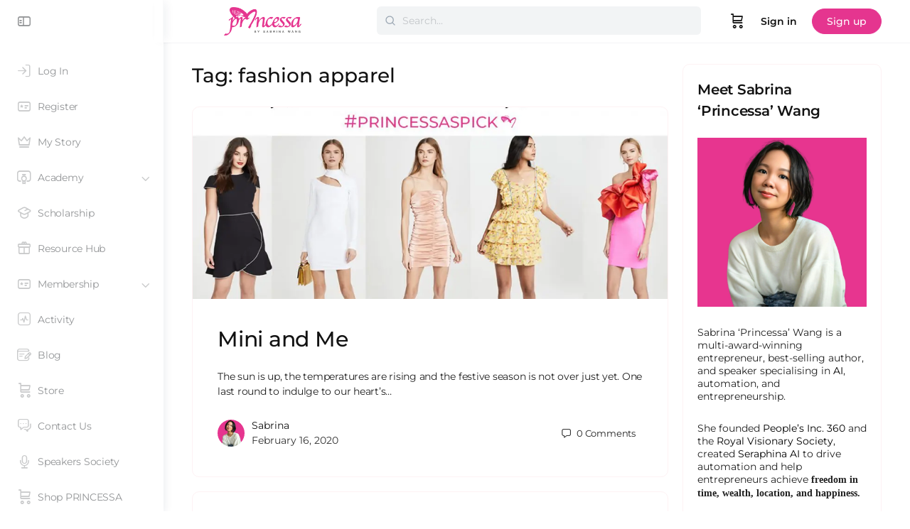

--- FILE ---
content_type: text/html; charset=UTF-8
request_url: https://www.princessadiary.com/tag/fashion-apparel/
body_size: 36911
content:
<!doctype html>
<html lang="en-GB">
	<head>
		<meta charset="UTF-8">
		<link rel="profile" href="https://gmpg.org/xfn/11">
		<title>fashion apparel | Sabrina &#039;Princessa&#039; Wang</title>
<script type="text/html" id="tmpl-bb-link-preview">
<% if ( link_scrapping ) { %>
	<% if ( link_loading ) { %>
		<span class="bb-url-scrapper-loading bb-ajax-loader"><i class="bb-icon-l bb-icon-spinner animate-spin"></i>Loading preview...</span>
	<% } %>
	<% if ( link_success || link_error ) { %>
		<a title="Cancel Preview" href="#" id="bb-close-link-suggestion">Remove Preview</a>
		<div class="bb-link-preview-container">

			<% if ( link_images && link_images.length && link_success && ! link_error && '' !== link_image_index ) { %>
				<div id="bb-url-scrapper-img-holder">
					<div class="bb-link-preview-image">
						<div class="bb-link-preview-image-cover">
							<img src="<%= link_images[link_image_index] %>"/>
						</div>
						<div class="bb-link-preview-icons">
							<%
							if ( link_images.length > 1 ) { %>
								<a data-bp-tooltip-pos="up" data-bp-tooltip="Change image" href="#" class="icon-exchange toolbar-button bp-tooltip" id="icon-exchange"><i class="bb-icon-l bb-icon-exchange"></i></a>
							<% } %>
							<% if ( link_images.length ) { %>
								<a data-bp-tooltip-pos="up" data-bp-tooltip="Remove image" href="#" class="icon-image-slash toolbar-button bp-tooltip" id="bb-link-preview-remove-image"><i class="bb-icon-l bb-icon-image-slash"></i></a>
							<% } %>
							<a data-bp-tooltip-pos="up" data-bp-tooltip="Confirm" class="toolbar-button bp-tooltip" href="#" id="bb-link-preview-select-image">
								<i class="bb-icon-check bb-icon-l"></i>
							</a>
						</div>
					</div>
					<% if ( link_images.length > 1 ) { %>
						<div class="bb-url-thumb-nav">
							<button type="button" id="bb-url-prevPicButton"><span class="bb-icon-l bb-icon-angle-left"></span></button>
							<button type="button" id="bb-url-nextPicButton"><span class="bb-icon-l bb-icon-angle-right"></span></button>
							<div id="bb-url-scrapper-img-count">
								Image <%= link_image_index + 1 %>&nbsp;of&nbsp;<%= link_images.length %>
							</div>
						</div>
					<% } %>
				</div>
			<% } %>

			<% if ( link_success && ! link_error && link_url ) { %>
				<div class="bb-link-preview-info">
					<% var a = document.createElement('a');
						a.href = link_url;
						var hostname = a.hostname;
						var domainName = hostname.replace('www.', '' );
					%>

					<% if ( 'undefined' !== typeof link_title && link_title.trim() && link_description ) { %>
						<p class="bb-link-preview-link-name"><%= domainName %></p>
					<% } %>

					<% if ( link_success && ! link_error ) { %>
						<p class="bb-link-preview-title"><%= link_title %></p>
					<% } %>

					<% if ( link_success && ! link_error ) { %>
						<div class="bb-link-preview-excerpt"><p><%= link_description %></p></div>
					<% } %>
				</div>
			<% } %>
			<% if ( link_error && ! link_success ) { %>
				<div id="bb-url-error" class="bb-url-error"><%= link_error_msg %></div>
			<% } %>
		</div>
	<% } %>
<% } %>
</script>
<script type="text/html" id="tmpl-profile-card-popup">
	<div id="profile-card" class="bb-profile-card bb-popup-card" data-bp-item-id="" data-bp-item-component="members">

		<div class="skeleton-card">
			<div class="skeleton-card-body">
				<div class="skeleton-card-avatar bb-loading-bg"></div>
				<div class="skeleton-card-entity">
					<div class="skeleton-card-type bb-loading-bg"></div>
					<div class="skeleton-card-heading bb-loading-bg"></div>
					<div class="skeleton-card-meta bb-loading-bg"></div>
				</div>
			</div>
						<div class="skeleton-card-footer skeleton-footer-plain">
				<div class="skeleton-card-button bb-loading-bg"></div>
				<div class="skeleton-card-button bb-loading-bg"></div>
				<div class="skeleton-card-button bb-loading-bg"></div>
			</div>
		</div>

		<div class="bb-card-content">
			<div class="bb-card-body">
				<div class="bb-card-avatar">
					<span class="card-profile-status"></span>
					<img src="" alt="">
				</div>
				<div class="bb-card-entity">
					<div class="bb-card-profile-type"></div>
					<h4 class="bb-card-heading"></h4>
					<div class="bb-card-meta">
						<span class="card-meta-item card-meta-joined">Joined <span></span></span>
						<span class="card-meta-item card-meta-last-active"></span>
													<span class="card-meta-item card-meta-followers"></span>
												</div>
				</div>
			</div>
			<div class="bb-card-footer">
								<div class="bb-card-action bb-card-action-outline">
					<a href="" class="card-button card-button-profile">View Profile</a>
				</div>
			</div>
		</div>

	</div>
</script>
<script type="text/html" id="tmpl-group-card-popup">
	<div id="group-card" class="bb-group-card bb-popup-card" data-bp-item-id="" data-bp-item-component="groups">

		<div class="skeleton-card">
			<div class="skeleton-card-body">
				<div class="skeleton-card-avatar bb-loading-bg"></div>
				<div class="skeleton-card-entity">
					<div class="skeleton-card-heading bb-loading-bg"></div>
					<div class="skeleton-card-meta bb-loading-bg"></div>
				</div>
			</div>
						<div class="skeleton-card-footer skeleton-footer-plain">
				<div class="skeleton-card-button bb-loading-bg"></div>
				<div class="skeleton-card-button bb-loading-bg"></div>
			</div>
		</div>

		<div class="bb-card-content">
			<div class="bb-card-body">
				<div class="bb-card-avatar">
					<img src="" alt="">
				</div>
				<div class="bb-card-entity">
					<h4 class="bb-card-heading"></h4>
					<div class="bb-card-meta">
						<span class="card-meta-item card-meta-status"></span>
						<span class="card-meta-item card-meta-type"></span>
						<span class="card-meta-item card-meta-last-active"></span>
					</div>
					<div class="card-group-members">
						<span class="bs-group-members"></span>
					</div>
				</div>
			</div>
			<div class="bb-card-footer">
								<div class="bb-card-action bb-card-action-outline">
					<a href="" class="card-button card-button-group">View Group</a>
				</div>
			</div>
		</div>

	</div>
</script>

            <style id="bb_learndash_30_custom_colors">

                
                .learndash-wrapper .bb-single-course-sidebar .ld-status.ld-primary-background {
                    background-color: #e2e7ed !important;
                    color: inherit !important;
                }

                .learndash-wrapper .ld-course-status .ld-status.ld-status-progress.ld-primary-background {
                    background-color: #ebe9e6 !important;
                    color: inherit !important;
                }

                .learndash-wrapper .learndash_content_wrap .wpProQuiz_content .wpProQuiz_button_reShowQuestion:hover {
                    background-color: #fff !important;
                }

                .learndash-wrapper .learndash_content_wrap .wpProQuiz_content .wpProQuiz_toplistTable th {
                    background-color: transparent !important;
                }

                .learndash-wrapper .wpProQuiz_content .wpProQuiz_button:not(.wpProQuiz_button_reShowQuestion):not(.wpProQuiz_button_restartQuiz) {
                    color: #fff !important;
                }

                .learndash-wrapper .wpProQuiz_content .wpProQuiz_button.wpProQuiz_button_restartQuiz {
                    color: #fff !important;
                }

                .wpProQuiz_content .wpProQuiz_results > div > .wpProQuiz_button,
                .learndash-wrapper .bb-learndash-content-wrap .ld-item-list .ld-item-list-item a.ld-item-name:hover,
                .learndash-wrapper .bb-learndash-content-wrap .ld-item-list .ld-item-list-item .ld-item-list-item-preview:hover a.ld-item-name .ld-item-title,
                .learndash-wrapper .bb-learndash-content-wrap .ld-item-list .ld-item-list-item .ld-item-list-item-preview:hover .ld-expand-button .ld-icon-arrow-down,
                .lms-topic-sidebar-wrapper .lms-lessions-list > ol li a.bb-lesson-head:hover,
                .learndash-wrapper .bb-learndash-content-wrap .ld-primary-color-hover:hover,
                .learndash-wrapper .learndash_content_wrap .ld-table-list-item-quiz .ld-primary-color-hover:hover .ld-item-title,
                .learndash-wrapper .ld-item-list-item-expanded .ld-table-list-items .ld-table-list-item .ld-table-list-item-quiz .ld-primary-color-hover:hover .ld-item-title,
                .learndash-wrapper .ld-table-list .ld-table-list-items div.ld-table-list-item a.ld-table-list-item-preview:hover .ld-topic-title,
                .lms-lesson-content .bb-type-list li a:hover,
                .lms-lesson-content .lms-quiz-list li a:hover,
                .learndash-wrapper .ld-expand-button.ld-button-alternate:hover .ld-icon-arrow-down,
                .learndash-wrapper .ld-table-list .ld-table-list-items div.ld-table-list-item a.ld-table-list-item-preview:hover .ld-topic-title:before,
                .bb-lessons-list .lms-toggle-lesson i:hover,
                .lms-topic-sidebar-wrapper .lms-course-quizzes-list > ul li a:hover,
                .lms-topic-sidebar-wrapper .lms-course-members-list .course-members-list a:hover,
                .lms-topic-sidebar-wrapper .lms-course-members-list .bb-course-member-wrap > .list-members-extra,
                .lms-topic-sidebar-wrapper .lms-course-members-list .bb-course-member-wrap > .list-members-extra:hover,
                .learndash-wrapper .ld-item-list .ld-item-list-item.ld-item-lesson-item .ld-item-list-item-preview .ld-item-name .ld-item-title .ld-item-components span,
                .bb-about-instructor h5 a:hover,
                .learndash_content_wrap .comment-respond .comment-author:hover,
                .single-sfwd-courses .comment-respond .comment-author:hover {
                    color: #00a2e8 !important;
                }

                .learndash-wrapper .learndash_content_wrap #quiz_continue_link,
                .learndash-wrapper .learndash_content_wrap .learndash_mark_complete_button,
                .learndash-wrapper .learndash_content_wrap #learndash_mark_complete_button,
                .learndash-wrapper .learndash_content_wrap .ld-status-complete,
                .learndash-wrapper .learndash_content_wrap .ld-alert-success .ld-button,
                .learndash-wrapper .learndash_content_wrap .ld-alert-success .ld-alert-icon,
                .wpProQuiz_questionList[data-type="assessment_answer"] .wpProQuiz_questionListItem label.is-selected:before,
                .wpProQuiz_questionList[data-type="single"] .wpProQuiz_questionListItem label.is-selected:before,
                .wpProQuiz_questionList[data-type="multiple"] .wpProQuiz_questionListItem label.is-selected:before {
                    background-color: #00a2e8 !important;
                }

                .wpProQuiz_content .wpProQuiz_results > div > .wpProQuiz_button,
                .wpProQuiz_questionList[data-type="multiple"] .wpProQuiz_questionListItem label.is-selected:before {
                    border-color: #00a2e8 !important;
                }

                .learndash-wrapper .wpProQuiz_content .wpProQuiz_button.wpProQuiz_button_restartQuiz,
                .learndash-wrapper .wpProQuiz_content .wpProQuiz_button.wpProQuiz_button_restartQuiz:hover,
                #learndash-page-content .sfwd-course-nav .learndash_next_prev_link a:hover,
                .bb-cover-list-item .ld-primary-background {
                    background-color: #00a2e8 !important;
                }

                
                
                .lms-topic-sidebar-wrapper .ld-secondary-background,
                .i-progress.i-progress-completed,
                .bb-cover-list-item .ld-secondary-background,
                .learndash-wrapper .ld-status-icon.ld-status-complete.ld-secondary-background,
                .learndash-wrapper .ld-status-icon.ld-quiz-complete,
                .ld-progress-bar .ld-progress-bar-percentage.ld-secondary-background {
                    background-color: #019e7c !important;
                }

                .bb-progress .bb-progress-circle {
                    border-color: #019e7c !important;
                }

                .learndash-wrapper .ld-alert-success {
                    border-color: #DCDFE3 !important;
                }

                .learndash-wrapper .ld-secondary-in-progress-icon {
                    color: #019e7c !important;
                }

                .learndash-wrapper .bb-learndash-content-wrap .ld-secondary-in-progress-icon {
                    border-left-color: #DEDFE2 !important;
                    border-top-color: #DEDFE2 !important;
                }

                
                
                .learndash-wrapper .ld-item-list .ld-item-list-item.ld-item-lesson-item .ld-item-name .ld-item-title .ld-item-components span.ld-status-waiting,
                .learndash-wrapper .ld-item-list .ld-item-list-item.ld-item-lesson-item .ld-item-name .ld-item-title .ld-item-components span.ld-status-waiting span.ld-icon,
                .learndash-wrapper .ld-status-waiting {
                    background-color: #ffd200 !important;
                }

                
            </style>

			<meta name='robots' content='max-image-preview:large' />
<link rel='dns-prefetch' href='//www.googletagmanager.com' />
<link rel='dns-prefetch' href='//fonts.googleapis.com' />
<link rel='dns-prefetch' href='//fundingchoicesmessages.google.com' />
<link rel='preconnect' href='https://fonts.gstatic.com' crossorigin />
<link rel="alternate" type="application/rss+xml" title="Sabrina &#039;Princessa&#039; Wang &raquo; Feed" href="https://www.princessadiary.com/feed/" />
<link rel="alternate" type="application/rss+xml" title="Sabrina &#039;Princessa&#039; Wang &raquo; Comments Feed" href="https://www.princessadiary.com/comments/feed/" />
<link rel="alternate" type="application/rss+xml" title="Sabrina &#039;Princessa&#039; Wang &raquo; fashion apparel Tag Feed" href="https://www.princessadiary.com/tag/fashion-apparel/feed/" />
<style id='wp-img-auto-sizes-contain-inline-css' type='text/css'>
img:is([sizes=auto i],[sizes^="auto," i]){contain-intrinsic-size:3000px 1500px}
/*# sourceURL=wp-img-auto-sizes-contain-inline-css */
</style>
<link rel='stylesheet' id='woocommerce-pdf-frontend-css-css' href='https://www.princessadiary.com/wp-content/plugins/woocommerce-pdf-invoice/assets/css/woocommerce-pdf-frontend-css.css?ver=5.1.1' type='text/css' media='all' />
<link rel='stylesheet' id='bp-nouveau-icons-map-css' href='https://www.princessadiary.com/wp-content/plugins/buddyboss-platform/bp-templates/bp-nouveau/icons/css/icons-map.min.css?ver=2.17.0' type='text/css' media='all' />
<link rel='stylesheet' id='bp-nouveau-bb-icons-css' href='https://www.princessadiary.com/wp-content/plugins/buddyboss-platform/bp-templates/bp-nouveau/icons/css/bb-icons.min.css?ver=1.0.8' type='text/css' media='all' />
<link rel='stylesheet' id='dashicons-css' href='https://www.princessadiary.com/wp-includes/css/dashicons.min.css?ver=6.9' type='text/css' media='all' />
<link rel='stylesheet' id='bp-nouveau-css' href='https://www.princessadiary.com/wp-content/plugins/buddyboss-platform/bp-templates/bp-nouveau/css/buddypress.min.css?ver=2.17.0' type='text/css' media='all' />
<style id='bp-nouveau-inline-css' type='text/css'>
.list-wrap .bs-group-cover a:before{ background:unset; }
/*# sourceURL=bp-nouveau-inline-css */
</style>
<link rel='stylesheet' id='buddyboss_legacy-css' href='https://www.princessadiary.com/wp-content/themes/buddyboss-theme/inc/plugins/buddyboss-menu-icons/vendor/kucrut/icon-picker/css/types/buddyboss_legacy.css?ver=1.0' type='text/css' media='all' />
<link rel='stylesheet' id='wp-block-library-css' href='https://www.princessadiary.com/wp-includes/css/dist/block-library/style.min.css?ver=6.9' type='text/css' media='all' />
<style id='classic-theme-styles-inline-css' type='text/css'>
/*! This file is auto-generated */
.wp-block-button__link{color:#fff;background-color:#32373c;border-radius:9999px;box-shadow:none;text-decoration:none;padding:calc(.667em + 2px) calc(1.333em + 2px);font-size:1.125em}.wp-block-file__button{background:#32373c;color:#fff;text-decoration:none}
/*# sourceURL=/wp-includes/css/classic-themes.min.css */
</style>
<link rel='stylesheet' id='bb_theme_block-buddypanel-style-css-css' href='https://www.princessadiary.com/wp-content/themes/buddyboss-theme/blocks/buddypanel/build/style-buddypanel.css?ver=0d3f6dc312fb857c6779' type='text/css' media='all' />
<style id='global-styles-inline-css' type='text/css'>
:root{--wp--preset--aspect-ratio--square: 1;--wp--preset--aspect-ratio--4-3: 4/3;--wp--preset--aspect-ratio--3-4: 3/4;--wp--preset--aspect-ratio--3-2: 3/2;--wp--preset--aspect-ratio--2-3: 2/3;--wp--preset--aspect-ratio--16-9: 16/9;--wp--preset--aspect-ratio--9-16: 9/16;--wp--preset--color--black: #000000;--wp--preset--color--cyan-bluish-gray: #abb8c3;--wp--preset--color--white: #ffffff;--wp--preset--color--pale-pink: #f78da7;--wp--preset--color--vivid-red: #cf2e2e;--wp--preset--color--luminous-vivid-orange: #ff6900;--wp--preset--color--luminous-vivid-amber: #fcb900;--wp--preset--color--light-green-cyan: #7bdcb5;--wp--preset--color--vivid-green-cyan: #00d084;--wp--preset--color--pale-cyan-blue: #8ed1fc;--wp--preset--color--vivid-cyan-blue: #0693e3;--wp--preset--color--vivid-purple: #9b51e0;--wp--preset--gradient--vivid-cyan-blue-to-vivid-purple: linear-gradient(135deg,rgb(6,147,227) 0%,rgb(155,81,224) 100%);--wp--preset--gradient--light-green-cyan-to-vivid-green-cyan: linear-gradient(135deg,rgb(122,220,180) 0%,rgb(0,208,130) 100%);--wp--preset--gradient--luminous-vivid-amber-to-luminous-vivid-orange: linear-gradient(135deg,rgb(252,185,0) 0%,rgb(255,105,0) 100%);--wp--preset--gradient--luminous-vivid-orange-to-vivid-red: linear-gradient(135deg,rgb(255,105,0) 0%,rgb(207,46,46) 100%);--wp--preset--gradient--very-light-gray-to-cyan-bluish-gray: linear-gradient(135deg,rgb(238,238,238) 0%,rgb(169,184,195) 100%);--wp--preset--gradient--cool-to-warm-spectrum: linear-gradient(135deg,rgb(74,234,220) 0%,rgb(151,120,209) 20%,rgb(207,42,186) 40%,rgb(238,44,130) 60%,rgb(251,105,98) 80%,rgb(254,248,76) 100%);--wp--preset--gradient--blush-light-purple: linear-gradient(135deg,rgb(255,206,236) 0%,rgb(152,150,240) 100%);--wp--preset--gradient--blush-bordeaux: linear-gradient(135deg,rgb(254,205,165) 0%,rgb(254,45,45) 50%,rgb(107,0,62) 100%);--wp--preset--gradient--luminous-dusk: linear-gradient(135deg,rgb(255,203,112) 0%,rgb(199,81,192) 50%,rgb(65,88,208) 100%);--wp--preset--gradient--pale-ocean: linear-gradient(135deg,rgb(255,245,203) 0%,rgb(182,227,212) 50%,rgb(51,167,181) 100%);--wp--preset--gradient--electric-grass: linear-gradient(135deg,rgb(202,248,128) 0%,rgb(113,206,126) 100%);--wp--preset--gradient--midnight: linear-gradient(135deg,rgb(2,3,129) 0%,rgb(40,116,252) 100%);--wp--preset--font-size--small: 13px;--wp--preset--font-size--medium: 20px;--wp--preset--font-size--large: 36px;--wp--preset--font-size--x-large: 42px;--wp--preset--spacing--20: 0.44rem;--wp--preset--spacing--30: 0.67rem;--wp--preset--spacing--40: 1rem;--wp--preset--spacing--50: 1.5rem;--wp--preset--spacing--60: 2.25rem;--wp--preset--spacing--70: 3.38rem;--wp--preset--spacing--80: 5.06rem;--wp--preset--shadow--natural: 6px 6px 9px rgba(0, 0, 0, 0.2);--wp--preset--shadow--deep: 12px 12px 50px rgba(0, 0, 0, 0.4);--wp--preset--shadow--sharp: 6px 6px 0px rgba(0, 0, 0, 0.2);--wp--preset--shadow--outlined: 6px 6px 0px -3px rgb(255, 255, 255), 6px 6px rgb(0, 0, 0);--wp--preset--shadow--crisp: 6px 6px 0px rgb(0, 0, 0);}:where(.is-layout-flex){gap: 0.5em;}:where(.is-layout-grid){gap: 0.5em;}body .is-layout-flex{display: flex;}.is-layout-flex{flex-wrap: wrap;align-items: center;}.is-layout-flex > :is(*, div){margin: 0;}body .is-layout-grid{display: grid;}.is-layout-grid > :is(*, div){margin: 0;}:where(.wp-block-columns.is-layout-flex){gap: 2em;}:where(.wp-block-columns.is-layout-grid){gap: 2em;}:where(.wp-block-post-template.is-layout-flex){gap: 1.25em;}:where(.wp-block-post-template.is-layout-grid){gap: 1.25em;}.has-black-color{color: var(--wp--preset--color--black) !important;}.has-cyan-bluish-gray-color{color: var(--wp--preset--color--cyan-bluish-gray) !important;}.has-white-color{color: var(--wp--preset--color--white) !important;}.has-pale-pink-color{color: var(--wp--preset--color--pale-pink) !important;}.has-vivid-red-color{color: var(--wp--preset--color--vivid-red) !important;}.has-luminous-vivid-orange-color{color: var(--wp--preset--color--luminous-vivid-orange) !important;}.has-luminous-vivid-amber-color{color: var(--wp--preset--color--luminous-vivid-amber) !important;}.has-light-green-cyan-color{color: var(--wp--preset--color--light-green-cyan) !important;}.has-vivid-green-cyan-color{color: var(--wp--preset--color--vivid-green-cyan) !important;}.has-pale-cyan-blue-color{color: var(--wp--preset--color--pale-cyan-blue) !important;}.has-vivid-cyan-blue-color{color: var(--wp--preset--color--vivid-cyan-blue) !important;}.has-vivid-purple-color{color: var(--wp--preset--color--vivid-purple) !important;}.has-black-background-color{background-color: var(--wp--preset--color--black) !important;}.has-cyan-bluish-gray-background-color{background-color: var(--wp--preset--color--cyan-bluish-gray) !important;}.has-white-background-color{background-color: var(--wp--preset--color--white) !important;}.has-pale-pink-background-color{background-color: var(--wp--preset--color--pale-pink) !important;}.has-vivid-red-background-color{background-color: var(--wp--preset--color--vivid-red) !important;}.has-luminous-vivid-orange-background-color{background-color: var(--wp--preset--color--luminous-vivid-orange) !important;}.has-luminous-vivid-amber-background-color{background-color: var(--wp--preset--color--luminous-vivid-amber) !important;}.has-light-green-cyan-background-color{background-color: var(--wp--preset--color--light-green-cyan) !important;}.has-vivid-green-cyan-background-color{background-color: var(--wp--preset--color--vivid-green-cyan) !important;}.has-pale-cyan-blue-background-color{background-color: var(--wp--preset--color--pale-cyan-blue) !important;}.has-vivid-cyan-blue-background-color{background-color: var(--wp--preset--color--vivid-cyan-blue) !important;}.has-vivid-purple-background-color{background-color: var(--wp--preset--color--vivid-purple) !important;}.has-black-border-color{border-color: var(--wp--preset--color--black) !important;}.has-cyan-bluish-gray-border-color{border-color: var(--wp--preset--color--cyan-bluish-gray) !important;}.has-white-border-color{border-color: var(--wp--preset--color--white) !important;}.has-pale-pink-border-color{border-color: var(--wp--preset--color--pale-pink) !important;}.has-vivid-red-border-color{border-color: var(--wp--preset--color--vivid-red) !important;}.has-luminous-vivid-orange-border-color{border-color: var(--wp--preset--color--luminous-vivid-orange) !important;}.has-luminous-vivid-amber-border-color{border-color: var(--wp--preset--color--luminous-vivid-amber) !important;}.has-light-green-cyan-border-color{border-color: var(--wp--preset--color--light-green-cyan) !important;}.has-vivid-green-cyan-border-color{border-color: var(--wp--preset--color--vivid-green-cyan) !important;}.has-pale-cyan-blue-border-color{border-color: var(--wp--preset--color--pale-cyan-blue) !important;}.has-vivid-cyan-blue-border-color{border-color: var(--wp--preset--color--vivid-cyan-blue) !important;}.has-vivid-purple-border-color{border-color: var(--wp--preset--color--vivid-purple) !important;}.has-vivid-cyan-blue-to-vivid-purple-gradient-background{background: var(--wp--preset--gradient--vivid-cyan-blue-to-vivid-purple) !important;}.has-light-green-cyan-to-vivid-green-cyan-gradient-background{background: var(--wp--preset--gradient--light-green-cyan-to-vivid-green-cyan) !important;}.has-luminous-vivid-amber-to-luminous-vivid-orange-gradient-background{background: var(--wp--preset--gradient--luminous-vivid-amber-to-luminous-vivid-orange) !important;}.has-luminous-vivid-orange-to-vivid-red-gradient-background{background: var(--wp--preset--gradient--luminous-vivid-orange-to-vivid-red) !important;}.has-very-light-gray-to-cyan-bluish-gray-gradient-background{background: var(--wp--preset--gradient--very-light-gray-to-cyan-bluish-gray) !important;}.has-cool-to-warm-spectrum-gradient-background{background: var(--wp--preset--gradient--cool-to-warm-spectrum) !important;}.has-blush-light-purple-gradient-background{background: var(--wp--preset--gradient--blush-light-purple) !important;}.has-blush-bordeaux-gradient-background{background: var(--wp--preset--gradient--blush-bordeaux) !important;}.has-luminous-dusk-gradient-background{background: var(--wp--preset--gradient--luminous-dusk) !important;}.has-pale-ocean-gradient-background{background: var(--wp--preset--gradient--pale-ocean) !important;}.has-electric-grass-gradient-background{background: var(--wp--preset--gradient--electric-grass) !important;}.has-midnight-gradient-background{background: var(--wp--preset--gradient--midnight) !important;}.has-small-font-size{font-size: var(--wp--preset--font-size--small) !important;}.has-medium-font-size{font-size: var(--wp--preset--font-size--medium) !important;}.has-large-font-size{font-size: var(--wp--preset--font-size--large) !important;}.has-x-large-font-size{font-size: var(--wp--preset--font-size--x-large) !important;}
:where(.wp-block-post-template.is-layout-flex){gap: 1.25em;}:where(.wp-block-post-template.is-layout-grid){gap: 1.25em;}
:where(.wp-block-term-template.is-layout-flex){gap: 1.25em;}:where(.wp-block-term-template.is-layout-grid){gap: 1.25em;}
:where(.wp-block-columns.is-layout-flex){gap: 2em;}:where(.wp-block-columns.is-layout-grid){gap: 2em;}
:root :where(.wp-block-pullquote){font-size: 1.5em;line-height: 1.6;}
/*# sourceURL=global-styles-inline-css */
</style>
<link rel='stylesheet' id='bb-pro-enqueue-scripts-css' href='https://www.princessadiary.com/wp-content/plugins/buddyboss-platform-pro/assets/css/index.min.css?ver=2.12.0' type='text/css' media='all' />
<link rel='stylesheet' id='bb-access-control-css' href='https://www.princessadiary.com/wp-content/plugins/buddyboss-platform-pro/includes/access-control/assets/css/bb-access-control.min.css?ver=2.12.0' type='text/css' media='all' />
<link rel='stylesheet' id='bb-polls-style-css' href='https://www.princessadiary.com/wp-content/plugins/buddyboss-platform-pro/includes/polls/assets/css/bb-polls.min.css?ver=2.12.0' type='text/css' media='all' />
<link rel='stylesheet' id='bb-schedule-posts-css' href='https://www.princessadiary.com/wp-content/plugins/buddyboss-platform-pro/includes/schedule-posts/assets/css/bb-schedule-posts.min.css?ver=2.12.0' type='text/css' media='all' />
<link rel='stylesheet' id='bb-activity-post-feature-image-css' href='https://www.princessadiary.com/wp-content/plugins/buddyboss-platform-pro/includes/platform-settings/activity/post-feature-image/assets/css/bb-activity-post-feature-image.min.css?ver=2.12.0' type='text/css' media='all' />
<link rel='stylesheet' id='bb-cropper-css-css' href='https://www.princessadiary.com/wp-content/plugins/buddyboss-platform/bp-core/css/vendor/cropper.min.css?ver=2.17.0' type='text/css' media='all' />
<link rel='stylesheet' id='bb-meprlms-frontend-css' href='https://www.princessadiary.com/wp-content/plugins/buddyboss-platform-pro/includes/integrations/meprlms/assets/css/meprlms-frontend.min.css?ver=2.17.0' type='text/css' media='all' />
<link rel='stylesheet' id='bb-tutorlms-admin-css' href='https://www.princessadiary.com/wp-content/plugins/buddyboss-platform-pro/includes/integrations/tutorlms/assets/css/bb-tutorlms-admin.min.css?ver=2.17.0' type='text/css' media='all' />
<link rel='stylesheet' id='pmpro_frontend_base-css' href='https://www.princessadiary.com/wp-content/plugins/paid-memberships-pro/css/frontend/base.css?ver=3.6.4' type='text/css' media='all' />
<link rel='stylesheet' id='pmpro_frontend_variation_1-css' href='https://www.princessadiary.com/wp-content/plugins/paid-memberships-pro/css/frontend/variation_1.css?ver=3.6.4' type='text/css' media='all' />
<link rel='stylesheet' id='woocommerce-layout-css' href='https://www.princessadiary.com/wp-content/plugins/woocommerce/assets/css/woocommerce-layout.css?ver=10.4.3' type='text/css' media='all' />
<link rel='stylesheet' id='woocommerce-smallscreen-css' href='https://www.princessadiary.com/wp-content/plugins/woocommerce/assets/css/woocommerce-smallscreen.css?ver=10.4.3' type='text/css' media='only screen and (max-width: 768px)' />
<link rel='stylesheet' id='woocommerce-general-css' href='https://www.princessadiary.com/wp-content/plugins/woocommerce/assets/css/woocommerce.css?ver=10.4.3' type='text/css' media='all' />
<style id='woocommerce-inline-inline-css' type='text/css'>
.woocommerce form .form-row .required { visibility: visible; }
/*# sourceURL=woocommerce-inline-inline-css */
</style>
<link rel='stylesheet' id='affwp-forms-css' href='https://www.princessadiary.com/wp-content/plugins/affiliate-wp/assets/css/forms.min.css?ver=2.30.2' type='text/css' media='all' />
<link rel='stylesheet' id='learndash_quiz_front_css-css' href='//www.princessadiary.com/wp-content/plugins/sfwd-lms/themes/legacy/templates/learndash_quiz_front.min.css?ver=4.25.8' type='text/css' media='all' />
<link rel='stylesheet' id='learndash-css' href='//www.princessadiary.com/wp-content/plugins/sfwd-lms/src/assets/dist/css/styles.css?ver=4.25.8' type='text/css' media='all' />
<link rel='stylesheet' id='jquery-dropdown-css-css' href='//www.princessadiary.com/wp-content/plugins/sfwd-lms/assets/css/jquery.dropdown.min.css?ver=4.25.8' type='text/css' media='all' />
<link rel='stylesheet' id='learndash_lesson_video-css' href='//www.princessadiary.com/wp-content/plugins/sfwd-lms/themes/legacy/templates/learndash_lesson_video.min.css?ver=4.25.8' type='text/css' media='all' />
<link rel='stylesheet' id='learndash-admin-bar-css' href='https://www.princessadiary.com/wp-content/plugins/sfwd-lms/src/assets/dist/css/admin-bar/styles.css?ver=4.25.8' type='text/css' media='all' />
<link rel='stylesheet' id='learndash-course-grid-skin-grid-css' href='https://www.princessadiary.com/wp-content/plugins/sfwd-lms/includes/course-grid/templates/skins/grid/style.css?ver=4.25.8' type='text/css' media='all' />
<link rel='stylesheet' id='learndash-course-grid-pagination-css' href='https://www.princessadiary.com/wp-content/plugins/sfwd-lms/includes/course-grid/templates/pagination/style.css?ver=4.25.8' type='text/css' media='all' />
<link rel='stylesheet' id='learndash-course-grid-filter-css' href='https://www.princessadiary.com/wp-content/plugins/sfwd-lms/includes/course-grid/templates/filter/style.css?ver=4.25.8' type='text/css' media='all' />
<link rel='stylesheet' id='learndash-course-grid-card-grid-1-css' href='https://www.princessadiary.com/wp-content/plugins/sfwd-lms/includes/course-grid/templates/cards/grid-1/style.css?ver=4.25.8' type='text/css' media='all' />
<link rel='stylesheet' id='redux-extendify-styles-css' href='https://www.princessadiary.com/wp-content/themes/buddyboss-theme/inc/admin/framework/redux-core/assets/css/extendify-utilities.css?ver=4.4.11' type='text/css' media='all' />
<link rel='stylesheet' id='learndash-front-css' href='//www.princessadiary.com/wp-content/plugins/sfwd-lms/themes/ld30/assets/css/learndash.min.css?ver=4.25.8' type='text/css' media='all' />
<style id='learndash-front-inline-css' type='text/css'>
		.learndash-wrapper .ld-item-list .ld-item-list-item.ld-is-next,
		.learndash-wrapper .wpProQuiz_content .wpProQuiz_questionListItem label:focus-within {
			border-color: #00a2e8;
		}

		/*
		.learndash-wrapper a:not(.ld-button):not(#quiz_continue_link):not(.ld-focus-menu-link):not(.btn-blue):not(#quiz_continue_link):not(.ld-js-register-account):not(#ld-focus-mode-course-heading):not(#btn-join):not(.ld-item-name):not(.ld-table-list-item-preview):not(.ld-lesson-item-preview-heading),
		 */

		.learndash-wrapper .ld-breadcrumbs a,
		.learndash-wrapper .ld-lesson-item.ld-is-current-lesson .ld-lesson-item-preview-heading,
		.learndash-wrapper .ld-lesson-item.ld-is-current-lesson .ld-lesson-title,
		.learndash-wrapper .ld-primary-color-hover:hover,
		.learndash-wrapper .ld-primary-color,
		.learndash-wrapper .ld-primary-color-hover:hover,
		.learndash-wrapper .ld-primary-color,
		.learndash-wrapper .ld-tabs .ld-tabs-navigation .ld-tab.ld-active,
		.learndash-wrapper .ld-button.ld-button-transparent,
		.learndash-wrapper .ld-button.ld-button-reverse,
		.learndash-wrapper .ld-icon-certificate,
		.learndash-wrapper .ld-login-modal .ld-login-modal-login .ld-modal-heading,
		#wpProQuiz_user_content a,
		.learndash-wrapper .ld-item-list .ld-item-list-item a.ld-item-name:hover,
		.learndash-wrapper .ld-focus-comments__heading-actions .ld-expand-button,
		.learndash-wrapper .ld-focus-comments__heading a,
		.learndash-wrapper .ld-focus-comments .comment-respond a,
		.learndash-wrapper .ld-focus-comment .ld-comment-reply a.comment-reply-link:hover,
		.learndash-wrapper .ld-expand-button.ld-button-alternate {
			color: #00a2e8 !important;
		}

		.learndash-wrapper .ld-focus-comment.bypostauthor>.ld-comment-wrapper,
		.learndash-wrapper .ld-focus-comment.role-group_leader>.ld-comment-wrapper,
		.learndash-wrapper .ld-focus-comment.role-administrator>.ld-comment-wrapper {
			background-color:rgba(0, 162, 232, 0.03) !important;
		}


		.learndash-wrapper .ld-primary-background,
		.learndash-wrapper .ld-tabs .ld-tabs-navigation .ld-tab.ld-active:after {
			background: #00a2e8 !important;
		}



		.learndash-wrapper .ld-course-navigation .ld-lesson-item.ld-is-current-lesson .ld-status-incomplete,
		.learndash-wrapper .ld-focus-comment.bypostauthor:not(.ptype-sfwd-assignment) >.ld-comment-wrapper>.ld-comment-avatar img,
		.learndash-wrapper .ld-focus-comment.role-group_leader>.ld-comment-wrapper>.ld-comment-avatar img,
		.learndash-wrapper .ld-focus-comment.role-administrator>.ld-comment-wrapper>.ld-comment-avatar img {
			border-color: #00a2e8 !important;
		}



		.learndash-wrapper .ld-loading::before {
			border-top:3px solid #00a2e8 !important;
		}

		.learndash-wrapper .ld-button:hover:not([disabled]):not(.ld-button-transparent):not(.ld--ignore-inline-css),
		#learndash-tooltips .ld-tooltip:after,
		#learndash-tooltips .ld-tooltip,
		.ld-tooltip:not(.ld-tooltip--modern) [role="tooltip"],
		.learndash-wrapper .ld-primary-background,
		.learndash-wrapper .btn-join:not(.ld--ignore-inline-css),
		.learndash-wrapper #btn-join:not(.ld--ignore-inline-css),
		.learndash-wrapper .ld-button:not([disabled]):not(.ld-button-reverse):not(.ld-button-transparent):not(.ld--ignore-inline-css),
		.learndash-wrapper .ld-expand-button:not([disabled]),
		.learndash-wrapper .wpProQuiz_content .wpProQuiz_button:not([disabled]):not(.wpProQuiz_button_reShowQuestion):not(.wpProQuiz_button_restartQuiz),
		.learndash-wrapper .wpProQuiz_content .wpProQuiz_button2:not([disabled]),
		.learndash-wrapper .ld-focus .ld-focus-sidebar .ld-course-navigation-heading,
		.learndash-wrapper .ld-focus-comments .form-submit #submit,
		.learndash-wrapper .ld-login-modal input[type='submit']:not([disabled]),
		.learndash-wrapper .ld-login-modal .ld-login-modal-register:not([disabled]),
		.learndash-wrapper .wpProQuiz_content .wpProQuiz_certificate a.btn-blue:not([disabled]),
		.learndash-wrapper .ld-focus .ld-focus-header .ld-user-menu .ld-user-menu-items a:not([disabled]),
		#wpProQuiz_user_content table.wp-list-table thead th,
		#wpProQuiz_overlay_close:not([disabled]),
		.learndash-wrapper .ld-expand-button.ld-button-alternate:not([disabled]) .ld-icon {
			background-color: #00a2e8 !important;
			color: #000000;
		}

		.learndash-wrapper .ld-focus .ld-focus-sidebar .ld-focus-sidebar-trigger:not([disabled]):not(:hover):not(:focus) .ld-icon {
			background-color: #00a2e8;
		}

		.learndash-wrapper .ld-focus .ld-focus-sidebar .ld-focus-sidebar-trigger:hover .ld-icon,
		.learndash-wrapper .ld-focus .ld-focus-sidebar .ld-focus-sidebar-trigger:focus .ld-icon {
			border-color: #00a2e8;
			color: #00a2e8;
		}

		.learndash-wrapper .ld-button:focus:not(.ld-button-transparent):not(.ld--ignore-inline-css),
		.learndash-wrapper .btn-join:focus:not(.ld--ignore-inline-css),
		.learndash-wrapper #btn-join:focus:not(.ld--ignore-inline-css),
		.learndash-wrapper .ld-expand-button:focus,
		.learndash-wrapper .wpProQuiz_content .wpProQuiz_button:not(.wpProQuiz_button_reShowQuestion):focus:not(.wpProQuiz_button_restartQuiz),
		.learndash-wrapper .wpProQuiz_content .wpProQuiz_button2:focus,
		.learndash-wrapper .ld-focus-comments .form-submit #submit,
		.learndash-wrapper .ld-login-modal input[type='submit']:focus,
		.learndash-wrapper .ld-login-modal .ld-login-modal-register:focus,
		.learndash-wrapper .wpProQuiz_content .wpProQuiz_certificate a.btn-blue:focus {
			opacity: 0.75; /* Replicates the hover/focus states pre-4.21.3. */
			outline-color: #00a2e8;
		}

		.learndash-wrapper .ld-button:hover:not(.ld-button-transparent):not(.ld--ignore-inline-css),
		.learndash-wrapper .btn-join:hover:not(.ld--ignore-inline-css),
		.learndash-wrapper #btn-join:hover:not(.ld--ignore-inline-css),
		.learndash-wrapper .ld-expand-button:hover,
		.learndash-wrapper .wpProQuiz_content .wpProQuiz_button:not(.wpProQuiz_button_reShowQuestion):hover:not(.wpProQuiz_button_restartQuiz),
		.learndash-wrapper .wpProQuiz_content .wpProQuiz_button2:hover,
		.learndash-wrapper .ld-focus-comments .form-submit #submit,
		.learndash-wrapper .ld-login-modal input[type='submit']:hover,
		.learndash-wrapper .ld-login-modal .ld-login-modal-register:hover,
		.learndash-wrapper .wpProQuiz_content .wpProQuiz_certificate a.btn-blue:hover {
			background-color: #00a2e8; /* Replicates the hover/focus states pre-4.21.3. */
			opacity: 0.85; /* Replicates the hover/focus states pre-4.21.3. */
		}

		.learndash-wrapper .ld-item-list .ld-item-search .ld-closer:focus {
			border-color: #00a2e8;
		}

		.learndash-wrapper .ld-focus .ld-focus-header .ld-user-menu .ld-user-menu-items:before {
			border-bottom-color: #00a2e8 !important;
		}

		.learndash-wrapper .ld-button.ld-button-transparent:hover {
			background: transparent !important;
		}

		.learndash-wrapper .ld-button.ld-button-transparent:focus {
			outline-color: #00a2e8;
		}

		.learndash-wrapper .ld-focus .ld-focus-header .sfwd-mark-complete .learndash_mark_complete_button:not(.ld--ignore-inline-css),
		.learndash-wrapper .ld-focus .ld-focus-header #sfwd-mark-complete #learndash_mark_complete_button,
		.learndash-wrapper .ld-button.ld-button-transparent,
		.learndash-wrapper .ld-button.ld-button-alternate,
		.learndash-wrapper .ld-expand-button.ld-button-alternate {
			background-color:transparent !important;
		}

		.learndash-wrapper .ld-focus-header .ld-user-menu .ld-user-menu-items a,
		.learndash-wrapper .ld-button.ld-button-reverse:hover,
		.learndash-wrapper .ld-alert-success .ld-alert-icon.ld-icon-certificate,
		.learndash-wrapper .ld-alert-warning .ld-button,
		.learndash-wrapper .ld-primary-background.ld-status {
			color:white !important;
		}

		.learndash-wrapper .ld-status.ld-status-unlocked {
			background-color: rgba(0,162,232,0.2) !important;
			color: #00a2e8 !important;
		}

		.learndash-wrapper .wpProQuiz_content .wpProQuiz_addToplist {
			background-color: rgba(0,162,232,0.1) !important;
			border: 1px solid #00a2e8 !important;
		}

		.learndash-wrapper .wpProQuiz_content .wpProQuiz_toplistTable th {
			background: #00a2e8 !important;
		}

		.learndash-wrapper .wpProQuiz_content .wpProQuiz_toplistTrOdd {
			background-color: rgba(0,162,232,0.1) !important;
		}


		.learndash-wrapper .wpProQuiz_content .wpProQuiz_time_limit .wpProQuiz_progress {
			background-color: #00a2e8 !important;
		}
		
		.learndash-wrapper #quiz_continue_link,
		.learndash-wrapper .ld-secondary-background,
		.learndash-wrapper .learndash_mark_complete_button:not(.ld--ignore-inline-css),
		.learndash-wrapper #learndash_mark_complete_button,
		.learndash-wrapper .ld-status-complete,
		.learndash-wrapper .ld-alert-success .ld-button,
		.learndash-wrapper .ld-alert-success .ld-alert-icon {
			background-color: #019e7c !important;
		}

		.learndash-wrapper #quiz_continue_link:focus,
		.learndash-wrapper .learndash_mark_complete_button:focus:not(.ld--ignore-inline-css),
		.learndash-wrapper #learndash_mark_complete_button:focus,
		.learndash-wrapper .ld-alert-success .ld-button:focus {
			outline-color: #019e7c;
		}

		.learndash-wrapper .wpProQuiz_content a#quiz_continue_link {
			background-color: #019e7c !important;
		}

		.learndash-wrapper .wpProQuiz_content a#quiz_continue_link:focus {
			outline-color: #019e7c;
		}

		.learndash-wrapper .course_progress .sending_progress_bar {
			background: #019e7c !important;
		}

		.learndash-wrapper .wpProQuiz_content .wpProQuiz_button_reShowQuestion:hover, .learndash-wrapper .wpProQuiz_content .wpProQuiz_button_restartQuiz:hover {
			background-color: #019e7c !important;
			opacity: 0.75;
		}

		.learndash-wrapper .wpProQuiz_content .wpProQuiz_button_reShowQuestion:focus,
		.learndash-wrapper .wpProQuiz_content .wpProQuiz_button_restartQuiz:focus {
			outline-color: #019e7c;
		}

		.learndash-wrapper .ld-secondary-color-hover:hover,
		.learndash-wrapper .ld-secondary-color,
		.learndash-wrapper .ld-focus .ld-focus-header .sfwd-mark-complete .learndash_mark_complete_button:not(.ld--ignore-inline-css),
		.learndash-wrapper .ld-focus .ld-focus-header #sfwd-mark-complete #learndash_mark_complete_button,
		.learndash-wrapper .ld-focus .ld-focus-header .sfwd-mark-complete:after {
			color: #019e7c !important;
		}

		.learndash-wrapper .ld-secondary-in-progress-icon {
			border-left-color: #019e7c !important;
			border-top-color: #019e7c !important;
		}

		.learndash-wrapper .ld-alert-success {
			border-color: #019e7c;
			background-color: transparent !important;
			color: #019e7c;
		}

		
/*# sourceURL=learndash-front-inline-css */
</style>
<link rel='stylesheet' id='elementor-icons-css' href='https://www.princessadiary.com/wp-content/plugins/elementor/assets/lib/eicons/css/elementor-icons.min.css?ver=5.46.0' type='text/css' media='all' />
<link rel='stylesheet' id='elementor-frontend-css' href='https://www.princessadiary.com/wp-content/plugins/elementor/assets/css/frontend.min.css?ver=3.34.2' type='text/css' media='all' />
<link rel='stylesheet' id='elementor-post-138266-css' href='https://www.princessadiary.com/wp-content/uploads/elementor/css/post-138266.css?ver=1769108866' type='text/css' media='all' />
<link rel='stylesheet' id='elementor-post-183317-css' href='https://www.princessadiary.com/wp-content/uploads/elementor/css/post-183317.css?ver=1769108866' type='text/css' media='all' />
<link rel='stylesheet' id='bp-zoom-css' href='https://www.princessadiary.com/wp-content/plugins/buddyboss-platform-pro/includes/integrations/zoom/assets/css/bp-zoom.min.css?ver=2.12.0' type='text/css' media='all' />
<link rel='stylesheet' id='buddyboss-theme-magnific-popup-css-css' href='https://www.princessadiary.com/wp-content/themes/buddyboss-theme/assets/css/vendors/magnific-popup.min.css?ver=2.18.0' type='text/css' media='all' />
<link rel='stylesheet' id='buddyboss-theme-select2-css-css' href='https://www.princessadiary.com/wp-content/themes/buddyboss-theme/assets/css/vendors/select2.min.css?ver=2.18.0' type='text/css' media='all' />
<link rel='stylesheet' id='buddyboss-theme-css-css' href='https://www.princessadiary.com/wp-content/themes/buddyboss-theme/assets/css/theme.min.css?ver=2.18.0' type='text/css' media='all' />
<link rel='stylesheet' id='buddyboss-theme-template-css' href='https://www.princessadiary.com/wp-content/themes/buddyboss-theme/assets/css/template-v2.min.css?ver=2.18.0' type='text/css' media='all' />
<link rel='stylesheet' id='buddyboss-theme-buddypress-css' href='https://www.princessadiary.com/wp-content/themes/buddyboss-theme/assets/css/buddypress.min.css?ver=2.18.0' type='text/css' media='all' />
<link rel='stylesheet' id='buddyboss-theme-learndash-css' href='https://www.princessadiary.com/wp-content/themes/buddyboss-theme/assets/css/learndash.min.css?ver=2.18.0' type='text/css' media='all' />
<link rel='stylesheet' id='buddyboss-theme-woocommerce-css' href='https://www.princessadiary.com/wp-content/themes/buddyboss-theme/assets/css/woocommerce.min.css?ver=2.18.0' type='text/css' media='all' />
<link rel='stylesheet' id='buddyboss-theme-elementor-css' href='https://www.princessadiary.com/wp-content/themes/buddyboss-theme/assets/css/elementor.min.css?ver=2.18.0' type='text/css' media='all' />
<link rel='stylesheet' id='buddyboss-theme-pmpro-css' href='https://www.princessadiary.com/wp-content/themes/buddyboss-theme/assets/css/pmpro.min.css?ver=2.18.0' type='text/css' media='all' />
<link rel="preload" as="style" href="https://fonts.googleapis.com/css?family=Montserrat:500,regular&#038;display=swap&#038;ver=1732609273" /><link rel="stylesheet" href="https://fonts.googleapis.com/css?family=Montserrat:500,regular&#038;display=swap&#038;ver=1732609273" media="print" onload="this.media='all'"><noscript><link rel="stylesheet" href="https://fonts.googleapis.com/css?family=Montserrat:500,regular&#038;display=swap&#038;ver=1732609273" /></noscript><link rel='stylesheet' id='buddyboss-child-css-css' href='https://www.princessadiary.com/wp-content/themes/buddyboss-theme-child/assets/css/custom.css?ver=6.9' type='text/css' media='all' />
<link rel='stylesheet' id='elementor-gf-local-montserrat-css' href='https://www.princessadiary.com/wp-content/uploads/elementor/google-fonts/css/montserrat.css?ver=1742362093' type='text/css' media='all' />
<script type="text/javascript">
            window._bbssoDOMReady = function (callback) {
                if ( document.readyState === "complete" || document.readyState === "interactive" ) {
                    callback();
                } else {
                    document.addEventListener( "DOMContentLoaded", callback );
                }
            };
            </script><script type="text/javascript" id="wfco-utm-tracking-js-extra">
/* <![CDATA[ */
var wffnUtm = {"utc_offset":"480","site_url":"https://www.princessadiary.com","genericParamEvents":"{\"user_roles\":\"guest\",\"plugin\":\"Funnel Builder\"}","cookieKeys":["flt","timezone","is_mobile","browser","fbclid","gclid","referrer","fl_url","utm_source","utm_medium","utm_campaign","utm_term","utm_content"],"excludeDomain":["paypal.com","klarna.com","quickpay.net"]};
//# sourceURL=wfco-utm-tracking-js-extra
/* ]]> */
</script>
<script type="text/javascript" src="https://www.princessadiary.com/wp-content/plugins/wp-marketing-automations/woofunnels/assets/js/utm-tracker.min.js?ver=1.10.12.76" id="wfco-utm-tracking-js" defer="defer" data-wp-strategy="defer"></script>
<script type="text/javascript" id="bb-twemoji-js-extra">
/* <![CDATA[ */
var bbemojiSettings = {"baseUrl":"https://s.w.org/images/core/emoji/14.0.0/72x72/","ext":".png","svgUrl":"https://s.w.org/images/core/emoji/14.0.0/svg/","svgExt":".svg"};
//# sourceURL=bb-twemoji-js-extra
/* ]]> */
</script>
<script type="text/javascript" src="https://www.princessadiary.com/wp-includes/js/twemoji.min.js?ver=2.17.0" id="bb-twemoji-js"></script>
<script type="text/javascript" src="https://www.princessadiary.com/wp-content/plugins/buddyboss-platform/bp-core/js/bb-emoji-loader.min.js?ver=2.17.0" id="bb-emoji-loader-js"></script>
<script type="text/javascript" src="https://www.princessadiary.com/wp-includes/js/jquery/jquery.min.js?ver=3.7.1" id="jquery-core-js"></script>
<script type="text/javascript" src="https://www.princessadiary.com/wp-includes/js/jquery/jquery-migrate.min.js?ver=3.4.1" id="jquery-migrate-js"></script>
<script type="text/javascript" id="bb-reaction-js-extra">
/* <![CDATA[ */
var bbReactionVars = {"ajax_url":"https://www.princessadiary.com/wp-admin/admin-ajax.php"};
//# sourceURL=bb-reaction-js-extra
/* ]]> */
</script>
<script type="text/javascript" src="https://www.princessadiary.com/wp-content/plugins/buddyboss-platform-pro/includes/reactions/assets/js/bb-reaction.min.js?ver=2.12.0" id="bb-reaction-js"></script>
<script type="text/javascript" src="https://www.princessadiary.com/wp-content/plugins/buddyboss-platform/bp-core/js/widget-members.min.js?ver=2.17.0" id="bp-widget-members-js"></script>
<script type="text/javascript" src="https://www.princessadiary.com/wp-content/plugins/buddyboss-platform/bp-core/js/jquery-query.min.js?ver=2.17.0" id="bp-jquery-query-js"></script>
<script type="text/javascript" src="https://www.princessadiary.com/wp-content/plugins/buddyboss-platform/bp-core/js/vendor/jquery-cookie.min.js?ver=2.17.0" id="bp-jquery-cookie-js"></script>
<script type="text/javascript" src="https://www.princessadiary.com/wp-content/plugins/buddyboss-platform/bp-core/js/vendor/jquery-scroll-to.min.js?ver=2.17.0" id="bp-jquery-scroll-to-js"></script>
<script type="text/javascript" id="bp-media-dropzone-js-extra">
/* <![CDATA[ */
var bp_media_dropzone = {"dictDefaultMessage":"Drop files here to upload","dictFallbackMessage":"Your browser does not support drag'n'drop file uploads.","dictFallbackText":"Please use the fallback form below to upload your files like in the olden days.","dictFileTooBig":"Sorry, file size is too big ({{filesize}} MB). Max file size limit: {{maxFilesize}} MB.","dictInvalidFileType":"You can't upload files of this type.","dictResponseError":"Server responded with {{statusCode}} code.","dictCancelUpload":"Cancel upload","dictUploadCanceled":"Upload canceled.","dictCancelUploadConfirmation":"Are you sure you want to cancel this upload?","dictRemoveFile":"Remove file","dictMaxFilesExceeded":"You cannot upload more than 10 files at a time."};
//# sourceURL=bp-media-dropzone-js-extra
/* ]]> */
</script>
<script type="text/javascript" src="https://www.princessadiary.com/wp-content/plugins/buddyboss-platform/bp-core/js/vendor/dropzone.min.js?ver=2.17.0" id="bp-media-dropzone-js"></script>
<script type="text/javascript" src="https://www.princessadiary.com/wp-content/plugins/buddyboss-platform-pro/includes/integrations/meprlms/assets/js/bb-meprlms-frontend.min.js?ver=2.17.0" id="bb-meprlms-frontend-js"></script>
<script type="text/javascript" id="bb-tutorlms-admin-js-extra">
/* <![CDATA[ */
var bbTutorLMSVars = {"ajax_url":"https://www.princessadiary.com/wp-admin/admin-ajax.php","select_course_placeholder":"Start typing a course name to associate with this group."};
//# sourceURL=bb-tutorlms-admin-js-extra
/* ]]> */
</script>
<script type="text/javascript" src="https://www.princessadiary.com/wp-content/plugins/buddyboss-platform-pro/includes/integrations/tutorlms/assets/js/bb-tutorlms-admin.min.js?ver=2.17.0" id="bb-tutorlms-admin-js"></script>
<script type="text/javascript" src="https://www.princessadiary.com/wp-content/plugins/buddyboss-platform/bp-core/js/vendor/magnific-popup.js?ver=2.17.0" id="bp-nouveau-magnific-popup-js"></script>
<script type="text/javascript" src="https://www.princessadiary.com/wp-content/plugins/buddyboss-platform/bp-groups/js/widget-groups.min.js?ver=2.17.0" id="groups_widget_groups_list-js-js"></script>
<script type="text/javascript" src="https://www.princessadiary.com/wp-content/plugins/buddyboss-platform/bp-friends/js/widget-friends.min.js?ver=2.17.0" id="bp_core_widget_friends-js-js"></script>
<script type="text/javascript" src="https://www.princessadiary.com/wp-content/plugins/woocommerce/assets/js/jquery-blockui/jquery.blockUI.min.js?ver=2.7.0-wc.10.4.3" id="wc-jquery-blockui-js" defer="defer" data-wp-strategy="defer"></script>
<script type="text/javascript" id="wc-add-to-cart-js-extra">
/* <![CDATA[ */
var wc_add_to_cart_params = {"ajax_url":"/wp-admin/admin-ajax.php","wc_ajax_url":"/?wc-ajax=%%endpoint%%","i18n_view_cart":"View basket","cart_url":"https://www.princessadiary.com/cart/","is_cart":"","cart_redirect_after_add":"yes"};
//# sourceURL=wc-add-to-cart-js-extra
/* ]]> */
</script>
<script type="text/javascript" src="https://www.princessadiary.com/wp-content/plugins/woocommerce/assets/js/frontend/add-to-cart.min.js?ver=10.4.3" id="wc-add-to-cart-js" defer="defer" data-wp-strategy="defer"></script>
<script type="text/javascript" src="https://www.princessadiary.com/wp-content/plugins/woocommerce/assets/js/js-cookie/js.cookie.min.js?ver=2.1.4-wc.10.4.3" id="wc-js-cookie-js" defer="defer" data-wp-strategy="defer"></script>
<script type="text/javascript" id="woocommerce-js-extra">
/* <![CDATA[ */
var woocommerce_params = {"ajax_url":"/wp-admin/admin-ajax.php","wc_ajax_url":"/?wc-ajax=%%endpoint%%","i18n_password_show":"Show password","i18n_password_hide":"Hide password"};
//# sourceURL=woocommerce-js-extra
/* ]]> */
</script>
<script type="text/javascript" src="https://www.princessadiary.com/wp-content/plugins/woocommerce/assets/js/frontend/woocommerce.min.js?ver=10.4.3" id="woocommerce-js" defer="defer" data-wp-strategy="defer"></script>

<!-- Google tag (gtag.js) snippet added by Site Kit -->
<!-- Google Analytics snippet added by Site Kit -->
<script type="text/javascript" src="https://www.googletagmanager.com/gtag/js?id=GT-MBLL822" id="google_gtagjs-js" async></script>
<script type="text/javascript" id="google_gtagjs-js-after">
/* <![CDATA[ */
window.dataLayer = window.dataLayer || [];function gtag(){dataLayer.push(arguments);}
gtag("set","linker",{"domains":["www.princessadiary.com"]});
gtag("js", new Date());
gtag("set", "developer_id.dZTNiMT", true);
gtag("config", "GT-MBLL822");
//# sourceURL=google_gtagjs-js-after
/* ]]> */
</script>
<script type="text/javascript" src="https://www.princessadiary.com/wp-content/themes/buddyboss-theme-child/assets/js/custom.js?ver=6.9" id="buddyboss-child-js-js"></script>
<link rel="https://api.w.org/" href="https://www.princessadiary.com/wp-json/" /><link rel="alternate" title="JSON" type="application/json" href="https://www.princessadiary.com/wp-json/wp/v2/tags/507" /><link rel="EditURI" type="application/rsd+xml" title="RSD" href="https://www.princessadiary.com/xmlrpc.php?rsd" />
<meta name="generator" content="People&#039;s Inc. 6.9 - https://www.pinc360.com" />

	<script>var ajaxurl = 'https://www.princessadiary.com/wp-admin/admin-ajax.php';</script>

	<meta name="generator" content="Site Kit by Google 1.170.0" /><style id="pmpro_colors">:root {
	--pmpro--color--base: #ffffff;
	--pmpro--color--contrast: #222222;
	--pmpro--color--accent: #0c3d54;
	--pmpro--color--accent--variation: hsl( 199,75%,28.5% );
	--pmpro--color--border--variation: hsl( 0,0%,91% );
}</style>		<script type="text/javascript">
		var AFFWP = AFFWP || {};
		AFFWP.referral_var = 'ref';
		AFFWP.expiration = 30;
		AFFWP.debug = 0;

		AFFWP.cookie_domain = 'www.princessadiary.com';

		AFFWP.referral_credit_last = 0;
		</script>
		<style>
			.learndash-paidmemberships-notice.warning {
				background-color: #f5e942;
				border: 2px solid #f5da42;
				border-radius: 5px;
				padding: 10px 15px;
			}
		</style>
		<meta name="generator" content="Redux 4.4.11" /><meta name="viewport" content="width=device-width, initial-scale=1.0, maximum-scale=3.0, user-scalable=1" />	<noscript><style>.woocommerce-product-gallery{ opacity: 1 !important; }</style></noscript>
	
<!-- Google AdSense meta tags added by Site Kit -->
<meta name="google-adsense-platform-account" content="ca-host-pub-2644536267352236">
<meta name="google-adsense-platform-domain" content="sitekit.withgoogle.com">
<!-- End Google AdSense meta tags added by Site Kit -->
					<!-- Google Analytics tracking code output by Beehive Analytics Pro -->
						<script async src="https://www.googletagmanager.com/gtag/js?id=G-M8MYPHYR1Q&l=beehiveDataLayer"></script>
		<script>
						window.beehiveDataLayer = window.beehiveDataLayer || [];
			function beehive_ga() {beehiveDataLayer.push(arguments);}
			beehive_ga('js', new Date())
						beehive_ga('config', 'G-M8MYPHYR1Q', {
				'anonymize_ip': false,
				'allow_google_signals': true,
			})
					</script>
		<meta name="generator" content="Elementor 3.34.2; features: additional_custom_breakpoints; settings: css_print_method-external, google_font-enabled, font_display-auto">
<link rel="canonical" href="https://www.princessadiary.com/tag/fashion-apparel/" />
<script type="application/ld+json">{"@context":"https:\/\/schema.org","@graph":[{"@type":"Organization","@id":"https:\/\/www.princessadiary.com\/#schema-publishing-organization","url":"https:\/\/www.princessadiary.com","name":"Sabrina &#039;Princessa&#039; Wang"},{"@type":"WebSite","@id":"https:\/\/www.princessadiary.com\/#schema-website","url":"https:\/\/www.princessadiary.com","name":"Sabrina &#039;Princessa&#039; Wang","encoding":"UTF-8","potentialAction":{"@type":"SearchAction","target":"https:\/\/www.princessadiary.com\/search\/{search_term_string}\/","query-input":"required name=search_term_string"}},{"@type":"CollectionPage","@id":"https:\/\/www.princessadiary.com\/tag\/fashion-apparel\/#schema-webpage","isPartOf":{"@id":"https:\/\/www.princessadiary.com\/#schema-website"},"publisher":{"@id":"https:\/\/www.princessadiary.com\/#schema-publishing-organization"},"url":"https:\/\/www.princessadiary.com\/tag\/fashion-apparel\/","mainEntity":{"@type":"ItemList","itemListElement":[{"@type":"ListItem","position":"1","url":"https:\/\/www.princessadiary.com\/2020\/02\/mini-and-me\/"},{"@type":"ListItem","position":"2","url":"https:\/\/www.princessadiary.com\/2012\/12\/fashion-is-the-essence-of-beauty-poh-heng\/"}]}},{"@type":"BreadcrumbList","@id":"https:\/\/www.princessadiary.com\/tag\/fashion-apparel?tag=fashion-apparel\/#breadcrumb","itemListElement":[{"@type":"ListItem","position":1,"name":"Home","item":"https:\/\/www.princessadiary.com"},{"@type":"ListItem","position":2,"name":"Archive for fashion apparel"}]}]}</script>
<!-- /SEO -->
			<style>
				.e-con.e-parent:nth-of-type(n+4):not(.e-lazyloaded):not(.e-no-lazyload),
				.e-con.e-parent:nth-of-type(n+4):not(.e-lazyloaded):not(.e-no-lazyload) * {
					background-image: none !important;
				}
				@media screen and (max-height: 1024px) {
					.e-con.e-parent:nth-of-type(n+3):not(.e-lazyloaded):not(.e-no-lazyload),
					.e-con.e-parent:nth-of-type(n+3):not(.e-lazyloaded):not(.e-no-lazyload) * {
						background-image: none !important;
					}
				}
				@media screen and (max-height: 640px) {
					.e-con.e-parent:nth-of-type(n+2):not(.e-lazyloaded):not(.e-no-lazyload),
					.e-con.e-parent:nth-of-type(n+2):not(.e-lazyloaded):not(.e-no-lazyload) * {
						background-image: none !important;
					}
				}
			</style>
			<link rel="icon" href="https://www.princessadiary.com/wp-content/uploads/2016/03/cropped-princessa-favicon-144x144-1-32x32.png" sizes="32x32" />
<link rel="icon" href="https://www.princessadiary.com/wp-content/uploads/2016/03/cropped-princessa-favicon-144x144-1-192x192.png" sizes="192x192" />
<link rel="apple-touch-icon" href="https://www.princessadiary.com/wp-content/uploads/2016/03/cropped-princessa-favicon-144x144-1-180x180.png" />
<meta name="msapplication-TileImage" content="https://www.princessadiary.com/wp-content/uploads/2016/03/cropped-princessa-favicon-144x144-1-270x270.png" />
<style id="buddyboss_theme-style">:root{--bb-primary-color:#000000;--bb-primary-color-rgb:0, 0, 0;--bb-body-background-color:#FFFFFF;--bb-body-background-color-rgb:255, 255, 255;--bb-content-background-color:#FFFFFF;--bb-content-alternate-background-color:#FFFFFF;--bb-content-border-color:#FEF2F4;--bb-content-border-color-rgb:254, 242, 244;--bb-cover-image-background-color:#FEF2F4;--bb-headings-color:#121212;--bb-headings-color-rgb:18, 18, 18;--bb-body-text-color:#212121;--bb-body-text-color-rgb:33, 33, 33;--bb-alternate-text-color:#333333;--bb-alternate-text-color-rgb:51, 51, 51;--bb-primary-button-background-regular:#E5358F;--bb-primary-button-background-hover:#EF91B1;--bb-primary-button-border-regular:#E5358F;--bb-primary-button-border-hover:#EF91B1;--bb-primary-button-text-regular:#FFFFFF;--bb-primary-button-text-regular-rgb:255, 255, 255;--bb-primary-button-text-hover:#FFFFFF;--bb-primary-button-text-hover-rgb:255, 255, 255;--bb-secondary-button-background-regular:#F7D4D8;--bb-secondary-button-background-hover:#E5358F;--bb-secondary-button-border-regular:#F7D4D8;--bb-secondary-button-border-hover:#E5358F;--bb-secondary-button-text-regular:#212121;--bb-secondary-button-text-hover:#FFFFFF;--bb-header-background:#FFFFFF;--bb-header-alternate-background:#F2F4F5;--bb-header-links:#121212;--bb-header-links-hover:#212121;--bb-header-mobile-logo-size:200px;--bb-header-height:60px;--bb-sidenav-background:#FFFFFF;--bb-sidenav-text-regular:#939597;--bb-sidenav-text-hover:#939597;--bb-sidenav-text-active:#FFFFFF;--bb-sidenav-menu-background-color-regular:#FFFFFF;--bb-sidenav-menu-background-color-hover:#F2F4F5;--bb-sidenav-menu-background-color-active:#000000;--bb-sidenav-count-text-color-regular:#939597;--bb-sidenav-count-text-color-hover:#FFFFFF;--bb-sidenav-count-text-color-active:#000000;--bb-sidenav-count-background-color-regular:#F2F4F5;--bb-sidenav-count-background-color-hover:#000000;--bb-sidenav-count-background-color-active:#FFFFFF;--bb-footer-background:#FFFFFF;--bb-footer-widget-background:#FFFFFF;--bb-footer-text-color:#5A5A5A;--bb-footer-menu-link-color-regular:#5A5A5A;--bb-footer-menu-link-color-hover:#E5358F;--bb-footer-menu-link-color-active:#212121;--bb-admin-screen-bgr-color:#FFFFFF;--bb-admin-screen-txt-color:#121212;--bb-login-register-link-color-regular:#5A5A5A;--bb-login-register-link-color-hover:#EF91B1;--bb-login-register-button-background-color-regular:#E5358F;--bb-login-register-button-background-color-hover:#EF91B1;--bb-login-register-button-border-color-regular:#E5358F;--bb-login-register-button-border-color-hover:#EF91B1;--bb-login-register-button-text-color-regular:#FFFFFF;--bb-login-register-button-text-color-hover:#FFFFFF;--bb-label-background-color:#FEF2F4;--bb-label-text-color:#E5358F;--bb-tooltip-background:#121212;--bb-tooltip-background-rgb:18, 18, 18;--bb-tooltip-color:#FFFFFF;--bb-default-notice-color:#000000;--bb-default-notice-color-rgb:0, 0, 0;--bb-success-color:#1CD991;--bb-success-color-rgb:28, 217, 145;--bb-warning-color:#F7BA45;--bb-warning-color-rgb:247, 186, 69;--bb-danger-color:#EF3E46;--bb-danger-color-rgb:239, 62, 70;--bb-login-custom-heading-color:#FFFFFF;--bb-button-radius:100px;--bb-block-radius:10px;--bb-option-radius:5px;--bb-block-radius-inner:6px;--bb-input-radius:6px;--bb-label-type-radius:6px;--bb-checkbox-radius:5.4px;--bb-primary-button-focus-shadow:0px 0px 1px 2px rgba(0, 0, 0, 0.05), inset 0px 0px 0px 2px rgba(0, 0, 0, 0.08);--bb-secondary-button-focus-shadow:0px 0px 1px 2px rgba(0, 0, 0, 0.05), inset 0px 0px 0px 2px rgba(0, 0, 0, 0.08);--bb-outline-button-focus-shadow:0px 0px 1px 2px rgba(0, 0, 0, 0.05), inset 0px 0px 0px 2px rgba(0, 0, 0, 0.08);--bb-input-focus-shadow:0px 0px 0px 2px rgba(var(--bb-primary-color-rgb), 0.1);--bb-input-focus-border-color:var(--bb-primary-color);--bb-widget-title-text-transform:none;}h1 { line-height:1.2; }h2 { line-height:1.2; }h3 { line-height:1.2; }h4 { line-height:1.4; }h5 { line-height:1.4; }h6 { line-height:1.4; }.bb-style-primary-bgr-color {background-color:#000000;}.bb-style-border-radius {border-radius:100px;}#site-logo .site-title img {max-height:inherit;}.site-header-container .site-branding {min-width:200px;}#site-logo .site-title .bb-logo img,#site-logo .site-title img.bb-logo,.buddypanel .site-title img {width:200px;}.site-title img.bb-mobile-logo {width:200px;}.site-header-container #site-logo .bb-logo img,.site-header-container #site-logo .site-title img.bb-logo,.site-title img.bb-mobile-logo {max-height:60px}.sticky-header .site-content,body.buddypress.sticky-header .site-content,.bb-buddypanel.sticky-header .site-content,.single-sfwd-quiz.bb-buddypanel.sticky-header .site-content,.single-sfwd-lessons.bb-buddypanel.sticky-header .site-content,.single-sfwd-topic.bb-buddypanel.sticky-header .site-content {padding-top:60px}.site-header .site-header-container,.header-search-wrap,.header-search-wrap input.search-field,.header-search-wrap form.search-form {height:60px;}.sticky-header .bp-feedback.bp-sitewide-notice {top:60px;}@media screen and (max-width:767px) {.bb-mobile-header {height:60px;}#learndash-content .lms-topic-sidebar-wrapper .lms-topic-sidebar-data,.lifter-topic-sidebar-wrapper .lifter-topic-sidebar-data {height:calc(90vh - 60px);}}[data-balloon]:after,[data-bp-tooltip]:after {background-color:rgba( 18,18,18,1 );box-shadow:none;}[data-balloon]:before,[data-bp-tooltip]:before {background:no-repeat url("data:image/svg+xml;charset=utf-8,%3Csvg%20xmlns%3D%22http://www.w3.org/2000/svg%22%20width%3D%2236px%22%20height%3D%2212px%22%3E%3Cpath%20fill%3D%22rgba( 18,18,18,1 )%22%20transform%3D%22rotate(0)%22%20d%3D%22M2.658,0.000%20C-13.615,0.000%2050.938,0.000%2034.662,0.000%20C28.662,0.000%2023.035,12.002%2018.660,12.002%20C14.285,12.002%208.594,0.000%202.658,0.000%20Z%22/%3E%3C/svg%3E");background-size:100% auto;}[data-bp-tooltip][data-bp-tooltip-pos="right"]:before,[data-balloon][data-balloon-pos='right']:before {background:no-repeat url("data:image/svg+xml;charset=utf-8,%3Csvg%20xmlns%3D%22http://www.w3.org/2000/svg%22%20width%3D%2212px%22%20height%3D%2236px%22%3E%3Cpath%20fill%3D%22rgba( 18,18,18,1 )%22%20transform%3D%22rotate(90 6 6)%22%20d%3D%22M2.658,0.000%20C-13.615,0.000%2050.938,0.000%2034.662,0.000%20C28.662,0.000%2023.035,12.002%2018.660,12.002%20C14.285,12.002%208.594,0.000%202.658,0.000%20Z%22/%3E%3C/svg%3E");background-size:100% auto;}[data-bp-tooltip][data-bp-tooltip-pos="left"]:before,[data-balloon][data-balloon-pos='left']:before {background:no-repeat url("data:image/svg+xml;charset=utf-8,%3Csvg%20xmlns%3D%22http://www.w3.org/2000/svg%22%20width%3D%2212px%22%20height%3D%2236px%22%3E%3Cpath%20fill%3D%22rgba( 18,18,18,1 )%22%20transform%3D%22rotate(-90 18 18)%22%20d%3D%22M2.658,0.000%20C-13.615,0.000%2050.938,0.000%2034.662,0.000%20C28.662,0.000%2023.035,12.002%2018.660,12.002%20C14.285,12.002%208.594,0.000%202.658,0.000%20Z%22/%3E%3C/svg%3E");background-size:100% auto;}[data-bp-tooltip][data-bp-tooltip-pos="down-left"]:before,[data-bp-tooltip][data-bp-tooltip-pos="down"]:before,[data-balloon][data-balloon-pos='down']:before {background:no-repeat url("data:image/svg+xml;charset=utf-8,%3Csvg%20xmlns%3D%22http://www.w3.org/2000/svg%22%20width%3D%2236px%22%20height%3D%2212px%22%3E%3Cpath%20fill%3D%22rgba( 18,18,18,1 )%22%20transform%3D%22rotate(180 18 6)%22%20d%3D%22M2.658,0.000%20C-13.615,0.000%2050.938,0.000%2034.662,0.000%20C28.662,0.000%2023.035,12.002%2018.660,12.002%20C14.285,12.002%208.594,0.000%202.658,0.000%20Z%22/%3E%3C/svg%3E");background-size:100% auto;}</style>
            <style id="buddyboss_theme-bp-style">
                #buddypress #header-cover-image.has-default,#buddypress #header-cover-image.has-default .guillotine-window img,.bs-group-cover.has-default a {background-color:#FEF2F4;}body.buddypress.register.login-split-page .login-split .split-overlay,body.buddypress.activation.login-split-page .login-split .split-overlay {opacity:0.3;}body.buddypress.register .register-section-logo img,body.buddypress.activation .activate-section-logo img {width:200px;}
            </style>
            
            <style id="buddyboss_theme-learndash-style">
                .learndash-wrapper .bb-ld-tabs #learndash-course-content {top:-70px;}html[dir="rtl"] .learndash_next_prev_link a.next-link,html[dir="rtl"] .learndash_next_prev_link span.next-link {border-radius:100px 0 0 100px;}html[dir="rtl"] .learndash_next_prev_link a.prev-link,html[dir="rtl"] .learndash_next_prev_link span.prev-link {border-radius:0 100px 100px 0;}
            </style>
            
		<style id="buddyboss_theme-custom-style">

		a.bb-close-panel i {top:21px;}
		</style>
		<style id="learndash-focus-mode-style">.ld-in-focus-mode .learndash-wrapper .learndash_content_wrap{max-width: 960px}.ld-in-focus-mode .learndash-wrapper .bb-lms-header .lms-header-title, .ld-in-focus-mode .learndash-wrapper .bb-lms-header .lms-header-instructor{max-width: 960px}</style><style id="buddyboss_theme_options-dynamic-css" title="dynamic-css" class="redux-options-output">.site-header .site-title{font-family:Montserrat;font-weight:500;font-style:normal;font-size:30px;font-display:swap;}body{font-family:Montserrat;font-weight:regular;font-style:normal;font-size:16px;font-display:swap;}h1{font-family:Montserrat;font-weight:500;font-style:normal;font-size:28px;font-display:swap;}h2{font-family:Montserrat;font-weight:500;font-style:normal;font-size:26px;font-display:swap;}h3{font-family:Montserrat;font-weight:500;font-style:normal;font-size:24px;font-display:swap;}h4{font-family:Montserrat;font-weight:500;font-style:normal;font-size:22px;font-display:swap;}h5{font-family:Montserrat;font-weight:500;font-style:normal;font-size:20px;font-display:swap;}h6{font-family:Montserrat;font-weight:500;font-style:normal;font-size:18px;font-display:swap;}</style><style>body.single-post figure.entry-media.entry-img.bb-vw-container1 {
  padding-top: unset;
}

body.single-post figure.entry-media.entry-img.bb-vw-container1 img {
  position: relative;
}

strong, b {
  font-family: Mali;
  font-weight: bold;
}

.entry-content strong, b {
  font-family: Mali;
  font-weight: bold;
}

.entry-content .wp-block-embed .fluid-width-video-wrapper {
    margin-bottom: 30px;
}

.single-attachment .entry-content li, .single-attachment .entry-content p, .single-post .entry-content li, .single-post .entry-content p {
  letter-spacing: 0;
  font-size: 16px;
  line-height: 1.5;
}

.single-attachment {
  margin-bottom: 20px;
}

.sbi-embed-wrap {
  margin-bottom: 20px;
}

/* unvisited link */
/* visited link */
.single-attachment .entry-content a:link, a:visited {
  font-weight: bold;
  text-decoration: underline;
}

.single-post .entry-content a:link, a:visited {
  font-weight: bold;
  text-decoration: underline;
}

/* mouse over link */
/* selected link */
.single-attachment .entry-content a:hover, a:active {
  color: #e5358f;
  font-weight: bold;
  text-decoration: none;
}

.single-post .entry-content a:hover, a:active {
  color: #e5358f;
  font-weight: bold;
  text-decoration: none;
}				

.wp-block-button .wp-element-button {
  margin-bottom: 20px;
}

.wp-block-image img {
  margin-bottom: 20px;
}</style>
	</head>

	<body class="pmpro-variation_1 bp-nouveau archive tag tag-fashion-apparel tag-507 wp-theme-buddyboss-theme wp-child-theme-buddyboss-theme-child theme-buddyboss-theme woocommerce-no-js bb-reactions-mode buddyboss-theme bb-template-v2 bb-buddypanel bb-buddypanel-left buddypanel-open buddypanel-logo-off  header-style-4  menu-style-standard sticky-header bp-search elementor-default elementor-kit-138266 no-js learndash-theme">

        
		<aside class="buddypanel buddypanel--toggle-on">
			<header class="panel-head">
			<a href="#" class="bb-toggle-panel">
				<i class="bb-icon-l bb-icon-sidebar"></i>
				<span class="screen-reader-text">Toggle Side Panel</span>
			</a>
		</header>
				<div class="buddypanel-site-icon buddypanel_off_open_site_icon">
			<a href="https://www.princessadiary.com/" class="buddypanel-site-icon-link">
				<img src="https://www.princessadiary.com/wp-content/uploads/2016/03/cropped-princessa-favicon-144x144-1-50x50.png" class="buddypanel-site-icon-src" alt="Site Icon"/>
			</a>
		</div>
			<div class="side-panel-inner">
		<div class="side-panel-menu-container">
			<ul id="buddypanel-menu" class="buddypanel-menu side-panel-menu"><li id="menu-item-149621" class="bp-menu bp-login-nav menu-item menu-item-type-custom menu-item-object-custom menu-item-149621"><a href="https://www.princessadiary.com/membership/log-in/?redirect_to=https%3A%2F%2Fwww.princessadiary.com%2Ftag%2Ffashion-apparel%2F" class="bb-menu-item" data-balloon-pos="right" data-balloon="Log In" aria-label="Log In"><i class="_mi _before bb-icon-l buddyboss bb-icon-sign-in" aria-hidden="true"></i><span>Log In</span></a></li>
<li id="menu-item-210819" class="menu-item menu-item-type-post_type menu-item-object-page menu-item-210819"><a href="https://www.princessadiary.com/register/" class="bb-menu-item" data-balloon-pos="right" data-balloon="Register" aria-label="Register"><i class="_mi _before bb-icon-l buddyboss bb-icon-membership-card" aria-hidden="true"></i><span>Register</span></a></li>
<li id="menu-item-149607" class="menu-item menu-item-type-post_type menu-item-object-page menu-item-149607"><a href="https://www.princessadiary.com/about/" class="bb-menu-item" data-balloon-pos="right" data-balloon="My Story" aria-label="My Story"><i class="_mi _before bb-icon-l buddyboss bb-icon-crown" aria-hidden="true"></i><span>My Story</span></a></li>
<li id="menu-item-177912" class="menu-item menu-item-type-post_type menu-item-object-page menu-item-has-children menu-item-177912"><a href="https://www.princessadiary.com/academy/" class="bb-menu-item" data-balloon-pos="right" data-balloon="Academy" aria-label="Academy"><i class="_mi _before bb-icon-l buddyboss bb-icon-certificate" aria-hidden="true"></i><span>Academy</span></a>
<ul class="sub-menu">
	<li id="menu-item-174452" class="menu-item menu-item-type-post_type menu-item-object-page menu-item-174452"><a title="Royal Launch School" href="https://www.princessadiary.com/launch-school/" class="bb-menu-item" data-balloon-pos="right" data-balloon="Royal Launch School" aria-label="Royal Launch School"><i class="_mi _before bb-icon-l buddyboss bb-icon-rocket" aria-hidden="true"></i><span>Royal Launch School</span></a></li>
	<li id="menu-item-310004" class="menu-item menu-item-type-custom menu-item-object-custom menu-item-310004"><a href="https://www.princessadiary.com/cp/ai-personal-branding-challenge" class="bb-menu-item" data-balloon-pos="right" data-balloon="AI Personal Branding Challenge" aria-label="AI Personal Branding Challenge"><i class="_mi _before bb-icon-l buddyboss bb-icon-star" aria-hidden="true"></i><span>AI Personal Branding Challenge</span></a></li>
	<li id="menu-item-310005" class="menu-item menu-item-type-custom menu-item-object-custom menu-item-310005"><a href="https://www.princessadiary.com/cp/ai-storytelling-and-sales-mastery-challenge" class="bb-menu-item" data-balloon-pos="right" data-balloon="AI Storytelling and Sales Mastery Challenge" aria-label="AI Storytelling and Sales Mastery Challenge"><i class="_mi _before bb-icon-l buddyboss bb-icon-chart-line" aria-hidden="true"></i><span>AI Storytelling and Sales Mastery Challenge</span></a></li>
	<li id="menu-item-310006" class="menu-item menu-item-type-custom menu-item-object-custom menu-item-310006"><a href="https://www.princessadiary.com/cp/train-your-ai-twin-challenge" class="bb-menu-item" data-balloon-pos="right" data-balloon="Train Your AI Twin Challenge" aria-label="Train Your AI Twin Challenge"><i class="_mi _before bb-icon-l buddyboss bb-icon-user-info" aria-hidden="true"></i><span>Train Your AI Twin Challenge</span></a></li>
	<li id="menu-item-177863" class="menu-item menu-item-type-post_type menu-item-object-page menu-item-177863"><a title="Instagram Growth Accelerator" href="https://www.princessadiary.com/instagram-growth-accelerator/" class="bb-menu-item" data-balloon-pos="right" data-balloon="Instagram Growth Accelerator" aria-label="Instagram Growth Accelerator"><i class="_mi _before bb-icon-l buddyboss bb-icon-brand-instagram" aria-hidden="true"></i><span>Instagram Growth Accelerator</span></a></li>
	<li id="menu-item-177865" class="menu-item menu-item-type-post_type menu-item-object-page menu-item-177865"><a title="Royal Creators School" href="https://www.princessadiary.com/creators-school/" class="bb-menu-item" data-balloon-pos="right" data-balloon="Royal Creators School" aria-label="Royal Creators School"><i class="_mi _before bb-icon-l buddyboss bb-icon-comment-activity" aria-hidden="true"></i><span>Royal Creators School</span></a></li>
	<li id="menu-item-313071" class="menu-item menu-item-type-custom menu-item-object-custom menu-item-313071"><a href="https://www.speakerssociety.org/cp/speakers-society-accelerator/ref/princessa" class="bb-menu-item" data-balloon-pos="right" data-balloon="Speakers Society Accelerator" aria-label="Speakers Society Accelerator"><i class="_mi _before bb-icon-l buddyboss bb-icon-microphone" aria-hidden="true"></i><span>Speakers Society Accelerator</span></a></li>
</ul>
</li>
<li id="menu-item-198400" class="menu-item menu-item-type-post_type menu-item-object-page menu-item-198400"><a href="https://www.princessadiary.com/scholarship/" class="bb-menu-item" data-balloon-pos="right" data-balloon="Scholarship" aria-label="Scholarship"><i class="_mi _before bb-icon-l buddyboss bb-icon-graduation-cap" aria-hidden="true"></i><span>Scholarship</span></a></li>
<li id="menu-item-194458" class="menu-item menu-item-type-post_type menu-item-object-page menu-item-194458"><a href="https://www.princessadiary.com/hub/" class="bb-menu-item" data-balloon-pos="right" data-balloon="Resource Hub" aria-label="Resource Hub"><i class="_mi _before bb-icon-l buddyboss bb-icon-gift" aria-hidden="true"></i><span>Resource Hub</span></a></li>
<li id="menu-item-173160" class="menu-item menu-item-type-post_type menu-item-object-page menu-item-has-children menu-item-173160"><a title="The Castle" href="https://www.princessadiary.com/membership/" class="bb-menu-item" data-balloon-pos="right" data-balloon="Membership" aria-label="Membership"><i class="_mi _before bb-icon-l buddyboss bb-icon-membership-card" aria-hidden="true"></i><span>Membership</span></a>
<ul class="sub-menu">
	<li id="menu-item-173161" class="menu-item menu-item-type-post_type menu-item-object-page menu-item-173161"><a href="https://www.princessadiary.com/membership/levels/" class="bb-menu-item" data-balloon-pos="right" data-balloon="Levels" aria-label="Levels"><i class="_mi _before bb-icon-l buddyboss bb-icon-credit-card" aria-hidden="true"></i><span>Levels</span></a></li>
</ul>
</li>
<li id="menu-item-149608" class="menu-item menu-item-type-post_type menu-item-object-page menu-item-149608"><a href="https://www.princessadiary.com/activity/" class="bb-menu-item" data-balloon-pos="right" data-balloon="Activity" aria-label="Activity"><i class="_mi _before bb-icon-l buddyboss bb-icon-activity" aria-hidden="true"></i><span>Activity</span></a></li>
<li id="menu-item-149609" class="menu-item menu-item-type-post_type menu-item-object-page current_page_parent menu-item-149609"><a href="https://www.princessadiary.com/blog/" class="bb-menu-item" data-balloon-pos="right" data-balloon="Blog" aria-label="Blog"><i class="_mi _before bb-icon-l buddyboss bb-icon-article" aria-hidden="true"></i><span>Blog</span></a></li>
<li id="menu-item-206991" class="menu-item menu-item-type-post_type menu-item-object-page menu-item-206991"><a href="https://www.princessadiary.com/store/" class="bb-menu-item" data-balloon-pos="right" data-balloon="Store" aria-label="Store"><i class="_mi _before bb-icon-l buddyboss bb-icon-shopping-cart" aria-hidden="true"></i><span>Store</span></a></li>
<li id="menu-item-182335" class="menu-item menu-item-type-post_type menu-item-object-page menu-item-182335"><a title="Let&#8217;s Connect" href="https://www.princessadiary.com/contact/" class="bb-menu-item" data-balloon-pos="right" data-balloon="Contact Us" aria-label="Contact Us"><i class="_mi _before bb-icon-l buddyboss bb-icon-comments-square" aria-hidden="true"></i><span>Contact Us</span></a></li>
<li id="menu-item-149615" class="menu-item menu-item-type-custom menu-item-object-custom menu-item-149615 bp-menu-item-at-bottom"><a href="http://www.shopprincessa.com" class="bb-menu-item" data-balloon-pos="right" data-balloon="Shop PRINCESSA" aria-label="Shop PRINCESSA"><i class="_mi _before bb-icon-l buddyboss bb-icon-shopping-cart" aria-hidden="true"></i><span>Shop PRINCESSA</span></a></li>
<li id="menu-item-149617" class="menu-item menu-item-type-custom menu-item-object-custom menu-item-149617 bp-menu-item-at-bottom"><a href="https://www.pinc360.com" class="bb-menu-item" data-balloon-pos="right" data-balloon="People&#039;s Inc. 360" aria-label="People&#039;s Inc. 360"><i class="_mi _before bb-icon-l buddyboss bb-icon-chart-bar-trending" aria-hidden="true"></i><span>People&#8217;s Inc. 360</span></a></li>
<li id="menu-item-149618" class="menu-item menu-item-type-custom menu-item-object-custom menu-item-149618 bp-menu-item-at-bottom"><a href="https://www.pincfluence.com" class="bb-menu-item" data-balloon-pos="right" data-balloon="People&#039;s Inc. Influence" aria-label="People&#039;s Inc. Influence"><i class="_mi _before bb-icon-l buddyboss bb-icon-user-check" aria-hidden="true"></i><span>People&#8217;s Inc. Influence</span></a></li>
<li id="menu-item-149619" class="menu-item menu-item-type-custom menu-item-object-custom menu-item-149619 bp-menu-item-at-bottom"><a href="https://www.thepeoplesinc.org" class="bb-menu-item" data-balloon-pos="right" data-balloon="People&#039;s Inc." aria-label="People&#039;s Inc."><i class="_mi _before bb-icon-l buddyboss bb-icon-users" aria-hidden="true"></i><span>People&#8217;s Inc.</span></a></li>
<li id="menu-item-313144" class="menu-item menu-item-type-custom menu-item-object-custom menu-item-313144"><a href="https://www.speakerssociety.org/ref/princessa" class="bb-menu-item" data-balloon-pos="right" data-balloon="Speakers Society" aria-label="Speakers Society"><i class="_mi _before bb-icon-l buddyboss bb-icon-microphone" aria-hidden="true"></i><span>Speakers Society</span></a></li>
<li id="menu-item-246618" class="menu-item menu-item-type-custom menu-item-object-custom menu-item-246618 bp-menu-item-at-bottom"><a href="https://www.girlboss.asia" class="bb-menu-item" data-balloon-pos="right" data-balloon="GirlBoss.Asia" aria-label="GirlBoss.Asia"><i class="_mi _before bb-icon-l buddyboss bb-icon-gem" aria-hidden="true"></i><span>GirlBoss.Asia</span></a></li>
<li id="menu-item-149620" class="menu-item menu-item-type-custom menu-item-object-custom menu-item-149620 bp-menu-item-at-bottom"><a href="https://www.royalprivileged.com" class="bb-menu-item" data-balloon-pos="right" data-balloon="Royal Privileged" aria-label="Royal Privileged"><i class="_mi _before bb-icon-l buddyboss bb-icon-crown" aria-hidden="true"></i><span>Royal Privileged</span></a></li>
</ul>		</div>
	</div>
</aside>


		<div id="page" class="site">

			
			<header id="masthead" class="site-header site-header--bb">
				<div class="container site-header-container flex default-header">
	<a href="#" class="bb-toggle-panel">
		<i class="bb-icon-l bb-icon-sidebar"></i>
		<span class="screen-reader-text">Toggle Side Panel</span>
	</a>
    
<div id="site-logo" class="site-branding buddypanel_logo_display_off">
	<div class="site-title">
		<a href="https://www.princessadiary.com/" rel="home" aria-label="Go to Sabrina &#039;Princessa&#039; Wang homepage">
			<img width="200" height="73" src="https://www.princessadiary.com/wp-content/uploads/2016/03/princessa-logo-200x73.png" class="bb-logo" alt="Sabrina &#039;Princessa&#039; Wang" decoding="async" srcset="https://www.princessadiary.com/wp-content/uploads/2016/03/princessa-logo-200x73.png 200w, https://www.princessadiary.com/wp-content/uploads/2016/03/princessa-logo-200x73-150x55.png 150w" sizes="(max-width: 200px) 100vw, 200px" />		</a>
	</div>
</div>	<div class="header-search-wrap header-search-primary">
		<div class="container">
			
<form role="search" method="get" class="search-form" action="https://www.princessadiary.com/">
	<label>
		<span class="screen-reader-text">Search for:</span>
		<input type="search" class="search-field-top" placeholder="Search..." value="" name="s" />
	</label>
</form>
		</div>
	</div>
		
<div id="header-aside" class="header-aside name_and_avatar">
	<div class="header-aside-inner">

		
			<div class="notification-wrap header-cart-link-wrap cart-wrap menu-item-has-children">
	<a href="https://www.princessadiary.com/cart/" class="header-cart-link notification-link" data-e-disable-page-transition="true" aria-label="Cart">
        <span data-balloon-pos="down" data-balloon="Cart">
			<i class="bb-icon-l bb-icon-shopping-cart"></i>
                    </span>
	</a>
    <section class="notification-dropdown">
        <header class="notification-header">
            <h2 class="title">Shopping Cart</h2>
                    </header>
        <div class="header-mini-cart">
            

	<p class="woocommerce-mini-cart__empty-message">No products in the basket.</p>


        </div>
    </section>
</div>				<div class="bb-header-buttons">
					<a href="https://www.princessadiary.com/membership/log-in/" class="button small outline signin-button link">Sign in</a>

											<a href="https://www.princessadiary.com/membership/" class="button small signup">Sign up</a>
									</div>
			
	</div><!-- .header-aside-inner -->
</div><!-- #header-aside -->
</div>

<div class="bb-mobile-header-wrapper ">
	<div class="bb-mobile-header flex align-items-center">
		<div class="bb-left-panel-icon-wrap">
			<a href="#" class="push-left bb-left-panel-mobile" aria-label="Open Menu"><i class="bb-icon-l bb-icon-bars"></i></a>
		</div>

		<div class="flex-1 mobile-logo-wrapper">
			
			<div class="site-title">

				<a href="https://www.princessadiary.com/" rel="home">
					<img width="200" height="73" src="https://www.princessadiary.com/wp-content/uploads/2016/03/princessa-logo-200x73.png" class="bb-mobile-logo" alt="" decoding="async" srcset="https://www.princessadiary.com/wp-content/uploads/2016/03/princessa-logo-200x73.png 200w, https://www.princessadiary.com/wp-content/uploads/2016/03/princessa-logo-200x73-150x55.png 150w" sizes="(max-width: 200px) 100vw, 200px" />				</a>

			</div>
		</div>
		<div class="header-aside">
								<a data-balloon-pos="left" data-balloon="Search" aria-label="Search" href="#" class="push-right header-search-link"><i class="bb-icon-l bb-icon-search"></i></a>
											<span class="search-separator bb-separator"></span>
					<div class="notification-wrap header-cart-link-wrap cart-wrap menu-item-has-children">
	<a href="https://www.princessadiary.com/cart/" class="header-cart-link notification-link" data-e-disable-page-transition="true" aria-label="Cart">
        <span data-balloon-pos="down" data-balloon="Cart">
			<i class="bb-icon-l bb-icon-shopping-cart"></i>
                    </span>
	</a>
    <section class="notification-dropdown">
        <header class="notification-header">
            <h2 class="title">Shopping Cart</h2>
                    </header>
        <div class="header-mini-cart">
            

	<p class="woocommerce-mini-cart__empty-message">No products in the basket.</p>


        </div>
    </section>
</div>		</div>
	</div>

	<div class="header-search-wrap">
		<div class="container">
			
<form role="search" method="get" class="search-form" action="https://www.princessadiary.com/">
	<label>
		<span class="screen-reader-text">Search for:</span>
		<input type="search" class="search-field-top" placeholder="Search" value="" name="s" />
	</label>
</form>
			<a data-balloon-pos="left" data-balloon="Close" href="#" class="close-search"><i class="bb-icon-l bb-icon-times"></i></a>
		</div>
	</div>
</div>

<div class="bb-mobile-panel-wrapper left light closed">
	<div class="bb-mobile-panel-inner">
		<div class="bb-mobile-panel-header">
							<div class="logo-wrap">
					<a href="https://www.princessadiary.com/" rel="home">
						<img width="200" height="73" src="https://www.princessadiary.com/wp-content/uploads/2016/03/princessa-logo-200x73.png" class="bb-mobile-logo" alt="" decoding="async" srcset="https://www.princessadiary.com/wp-content/uploads/2016/03/princessa-logo-200x73.png 200w, https://www.princessadiary.com/wp-content/uploads/2016/03/princessa-logo-200x73-150x55.png 150w" sizes="(max-width: 200px) 100vw, 200px" />					</a>
				</div>
						<a href="#" class="bb-close-panel" aria-label="Close Menu"><i class="bb-icon-l bb-icon-times"></i></a>
		</div>

		<nav class="main-navigation" data-menu-space="120">
			<ul id="menu-panel-logged-out-users" class="bb-primary-menu mobile-menu buddypanel-menu side-panel-menu"><li class="bp-menu bp-login-nav menu-item menu-item-type-custom menu-item-object-custom menu-item-149621"><a href="https://www.princessadiary.com/membership/log-in/?redirect_to=https%3A%2F%2Fwww.princessadiary.com%2Ftag%2Ffashion-apparel%2F"><i class="_mi _before bb-icon-l buddyboss bb-icon-sign-in" aria-hidden="true"></i><span>Log In</span></a></li>
<li class="menu-item menu-item-type-post_type menu-item-object-page menu-item-210819"><a href="https://www.princessadiary.com/register/"><i class="_mi _before bb-icon-l buddyboss bb-icon-membership-card" aria-hidden="true"></i><span>Register</span></a></li>
<li class="menu-item menu-item-type-post_type menu-item-object-page menu-item-149607"><a href="https://www.princessadiary.com/about/"><i class="_mi _before bb-icon-l buddyboss bb-icon-crown" aria-hidden="true"></i><span>My Story</span></a></li>
<li class="menu-item menu-item-type-post_type menu-item-object-page menu-item-has-children menu-item-177912"><a href="https://www.princessadiary.com/academy/"><i class="_mi _before bb-icon-l buddyboss bb-icon-certificate" aria-hidden="true"></i><span>Academy</span></a>
<ul class="sub-menu">
	<li class="menu-item menu-item-type-post_type menu-item-object-page menu-item-174452"><a title="Royal Launch School" href="https://www.princessadiary.com/launch-school/"><i class="_mi _before bb-icon-l buddyboss bb-icon-rocket" aria-hidden="true"></i><span>Royal Launch School</span></a></li>
	<li class="menu-item menu-item-type-custom menu-item-object-custom menu-item-310004"><a href="https://www.princessadiary.com/cp/ai-personal-branding-challenge"><i class="_mi _before bb-icon-l buddyboss bb-icon-star" aria-hidden="true"></i><span>AI Personal Branding Challenge</span></a></li>
	<li class="menu-item menu-item-type-custom menu-item-object-custom menu-item-310005"><a href="https://www.princessadiary.com/cp/ai-storytelling-and-sales-mastery-challenge"><i class="_mi _before bb-icon-l buddyboss bb-icon-chart-line" aria-hidden="true"></i><span>AI Storytelling and Sales Mastery Challenge</span></a></li>
	<li class="menu-item menu-item-type-custom menu-item-object-custom menu-item-310006"><a href="https://www.princessadiary.com/cp/train-your-ai-twin-challenge"><i class="_mi _before bb-icon-l buddyboss bb-icon-user-info" aria-hidden="true"></i><span>Train Your AI Twin Challenge</span></a></li>
	<li class="menu-item menu-item-type-post_type menu-item-object-page menu-item-177863"><a title="Instagram Growth Accelerator" href="https://www.princessadiary.com/instagram-growth-accelerator/"><i class="_mi _before bb-icon-l buddyboss bb-icon-brand-instagram" aria-hidden="true"></i><span>Instagram Growth Accelerator</span></a></li>
	<li class="menu-item menu-item-type-post_type menu-item-object-page menu-item-177865"><a title="Royal Creators School" href="https://www.princessadiary.com/creators-school/"><i class="_mi _before bb-icon-l buddyboss bb-icon-comment-activity" aria-hidden="true"></i><span>Royal Creators School</span></a></li>
	<li class="menu-item menu-item-type-custom menu-item-object-custom menu-item-313071"><a href="https://www.speakerssociety.org/cp/speakers-society-accelerator/ref/princessa"><i class="_mi _before bb-icon-l buddyboss bb-icon-microphone" aria-hidden="true"></i><span>Speakers Society Accelerator</span></a></li>
</ul>
</li>
<li class="menu-item menu-item-type-post_type menu-item-object-page menu-item-198400"><a href="https://www.princessadiary.com/scholarship/"><i class="_mi _before bb-icon-l buddyboss bb-icon-graduation-cap" aria-hidden="true"></i><span>Scholarship</span></a></li>
<li class="menu-item menu-item-type-post_type menu-item-object-page menu-item-194458"><a href="https://www.princessadiary.com/hub/"><i class="_mi _before bb-icon-l buddyboss bb-icon-gift" aria-hidden="true"></i><span>Resource Hub</span></a></li>
<li class="menu-item menu-item-type-post_type menu-item-object-page menu-item-has-children menu-item-173160"><a title="The Castle" href="https://www.princessadiary.com/membership/"><i class="_mi _before bb-icon-l buddyboss bb-icon-membership-card" aria-hidden="true"></i><span>Membership</span></a>
<ul class="sub-menu">
	<li class="menu-item menu-item-type-post_type menu-item-object-page menu-item-173161"><a href="https://www.princessadiary.com/membership/levels/"><i class="_mi _before bb-icon-l buddyboss bb-icon-credit-card" aria-hidden="true"></i><span>Levels</span></a></li>
</ul>
</li>
<li class="menu-item menu-item-type-post_type menu-item-object-page menu-item-149608"><a href="https://www.princessadiary.com/activity/"><i class="_mi _before bb-icon-l buddyboss bb-icon-activity" aria-hidden="true"></i><span>Activity</span></a></li>
<li class="menu-item menu-item-type-post_type menu-item-object-page current_page_parent menu-item-149609"><a href="https://www.princessadiary.com/blog/"><i class="_mi _before bb-icon-l buddyboss bb-icon-article" aria-hidden="true"></i><span>Blog</span></a></li>
<li class="menu-item menu-item-type-post_type menu-item-object-page menu-item-206991"><a href="https://www.princessadiary.com/store/"><i class="_mi _before bb-icon-l buddyboss bb-icon-shopping-cart" aria-hidden="true"></i><span>Store</span></a></li>
<li class="menu-item menu-item-type-post_type menu-item-object-page menu-item-182335"><a title="Let&#8217;s Connect" href="https://www.princessadiary.com/contact/"><i class="_mi _before bb-icon-l buddyboss bb-icon-comments-square" aria-hidden="true"></i><span>Contact Us</span></a></li>
<li class="menu-item menu-item-type-custom menu-item-object-custom menu-item-149615 bp-menu-item-at-bottom"><a href="http://www.shopprincessa.com"><i class="_mi _before bb-icon-l buddyboss bb-icon-shopping-cart" aria-hidden="true"></i><span>Shop PRINCESSA</span></a></li>
<li class="menu-item menu-item-type-custom menu-item-object-custom menu-item-149617 bp-menu-item-at-bottom"><a href="https://www.pinc360.com"><i class="_mi _before bb-icon-l buddyboss bb-icon-chart-bar-trending" aria-hidden="true"></i><span>People&#8217;s Inc. 360</span></a></li>
<li class="menu-item menu-item-type-custom menu-item-object-custom menu-item-149618 bp-menu-item-at-bottom"><a href="https://www.pincfluence.com"><i class="_mi _before bb-icon-l buddyboss bb-icon-user-check" aria-hidden="true"></i><span>People&#8217;s Inc. Influence</span></a></li>
<li class="menu-item menu-item-type-custom menu-item-object-custom menu-item-149619 bp-menu-item-at-bottom"><a href="https://www.thepeoplesinc.org"><i class="_mi _before bb-icon-l buddyboss bb-icon-users" aria-hidden="true"></i><span>People&#8217;s Inc.</span></a></li>
<li class="menu-item menu-item-type-custom menu-item-object-custom menu-item-313144"><a href="https://www.speakerssociety.org/ref/princessa"><i class="_mi _before bb-icon-l buddyboss bb-icon-microphone" aria-hidden="true"></i><span>Speakers Society</span></a></li>
<li class="menu-item menu-item-type-custom menu-item-object-custom menu-item-246618 bp-menu-item-at-bottom"><a href="https://www.girlboss.asia"><i class="_mi _before bb-icon-l buddyboss bb-icon-gem" aria-hidden="true"></i><span>GirlBoss.Asia</span></a></li>
<li class="menu-item menu-item-type-custom menu-item-object-custom menu-item-149620 bp-menu-item-at-bottom"><a href="https://www.royalprivileged.com"><i class="_mi _before bb-icon-l buddyboss bb-icon-crown" aria-hidden="true"></i><span>Royal Privileged</span></a></li>
</ul>		</nav>

	</div>
</div>
<div class="header-search-wrap">
	<div class="container">
		
<form role="search" method="get" class="search-form" action="https://www.princessadiary.com/">
	<label>
		<span class="screen-reader-text">Search for:</span>
		<input type="search" class="search-field-top" placeholder="Search..." value="" name="s" />
	</label>
</form>
		<a href="#" class="close-search">
			<i class="bb-icon-l bb-icon-times"></i>
			<span class="screen-reader-text">Close search</span>
		</a>
	</div>
</div>
			</header>

			
			
			<div id="content" class="site-content">

				
				<div class="container">
					<div class="bb-grid site-content-grid">
<div id="primary" class="content-area">
	<main id="main" class="site-main">

					<header class="page-header">
				<h1 class="page-title">Tag: <span>fashion apparel</span></h1>			</header><!-- .page-header -->
        

			<div class="post-grid bb-standard">

				
				

<article id="post-134002" class="post-134002 post type-post status-publish format-standard has-post-thumbnail hentry category-fashion category-shopping tag-fashion tag-fashion-apparel tag-festive-season tag-golden-globes tag-mini-dress tag-ruched tag-ruffle tag-shopbop tag-white-dress pmpro-has-access">

			<div class="post-inner-wrap">
	
				<div class="ratio-wrap">
				<a href="https://www.princessadiary.com/2020/02/mini-and-me/" class="entry-media entry-img">
					<img fetchpriority="high" width="640" height="427" src="https://www.princessadiary.com/wp-content/uploads/2020/01/PRINCESSA-Shopbop-Feature-Mini-and-Me-1024x683.jpg" class="attachment-large size-large wp-post-image" alt="" sizes="(max-width:768px) 768px, (max-width:1024px) 1024px, 1024px" decoding="async" srcset="https://www.princessadiary.com/wp-content/uploads/2020/01/PRINCESSA-Shopbop-Feature-Mini-and-Me-1024x683.jpg 1024w, https://www.princessadiary.com/wp-content/uploads/2020/01/PRINCESSA-Shopbop-Feature-Mini-and-Me-600x400.jpg 600w, https://www.princessadiary.com/wp-content/uploads/2020/01/PRINCESSA-Shopbop-Feature-Mini-and-Me-150x100.jpg 150w, https://www.princessadiary.com/wp-content/uploads/2020/01/PRINCESSA-Shopbop-Feature-Mini-and-Me-768x512.jpg 768w, https://www.princessadiary.com/wp-content/uploads/2020/01/PRINCESSA-Shopbop-Feature-Mini-and-Me-672x448.jpg 672w, https://www.princessadiary.com/wp-content/uploads/2020/01/PRINCESSA-Shopbop-Feature-Mini-and-Me-1038x692.jpg 1038w, https://www.princessadiary.com/wp-content/uploads/2020/01/PRINCESSA-Shopbop-Feature-Mini-and-Me-480x320.jpg 480w, https://www.princessadiary.com/wp-content/uploads/2020/01/PRINCESSA-Shopbop-Feature-Mini-and-Me.jpg 1200w" />				</a>
			</div>
			
	<div class="entry-content-wrap primary-entry-content">
						<header class="entry-header">
					<h2 class="entry-title"><a href="https://www.princessadiary.com/2020/02/mini-and-me/" rel="bookmark">Mini and Me</a></h2>				</header><!-- .entry-header -->
								<div class="entry-content">
					<p>The sun is up, the temperatures are rising and the festive season is not over just yet. One last round to indulge to our heart&#8217;s&hellip;</p>
				</div>
				<div class="entry-meta">
	<div class="bb-user-avatar-wrap">
		<div class="avatar-wrap">
			<a href="https://www.princessadiary.com/members/c5fb9ed7/">
				<img alt='princessa' src='https://www.princessadiary.com/wp-content/uploads/avatars/2/67507164c65fb-bpthumb.jpg' srcset='https://www.princessadiary.com/wp-content/uploads/avatars/2/67507164c65fb-bpthumb.jpg 2x' class='avatar avatar-80 photo' height='80' width='80' />			</a>
		</div>
		<div class="meta-wrap">
			<a class="post-author" href="https://www.princessadiary.com/members/c5fb9ed7/">
				Sabrina			</a>
			<span class="post-date" ><a href="https://www.princessadiary.com/2020/02/mini-and-me/">February 16, 2020</a></span>
		</div>
	</div>
	<div class="push-right flex align-items-center top-meta">
			             

		
			
							<a href="https://www.princessadiary.com/2020/02/mini-and-me/#respond" class="flex align-items-center bb-comments-wrap">
					<i class="bb-icon-l bb-icon-comment-square"></i>
					<span class="comments-count">0 <span class="bb-comment-text">Comments</span></span>
				</a>
			
		
        	</div>
</div>

			</div>

			</div><!--Close '.post-inner-wrap'-->
	
</article><!-- #post-134002 -->





<article id="post-12" class="post-12 post type-post status-publish format-standard hentry category-fashion category-sponsored tag-celebrity-blogger tag-disney tag-fabulous-group tag-fashion-accessories tag-fashion-apparel tag-hong-kong tag-lady-gaga tag-marc-jacobs tag-minnie-mouse tag-ooma-sg tag-poh-heng tag-red-carpet tag-wo-li-hong pmpro-has-access">

			<div class="post-inner-wrap">
	
	
	<div class="entry-content-wrap primary-entry-content">
						<header class="entry-header">
					<h2 class="entry-title"><a href="https://www.princessadiary.com/2012/12/fashion-is-the-essence-of-beauty-poh-heng/" rel="bookmark">Fashion is the Essence of Beauty, Poh Heng</a></h2>				</header><!-- .entry-header -->
								<div class="entry-content">
					<p>Before I start blabbering away, you must help me with this one little favour! Click on the following image of my supposed pretty face, and&hellip;</p>
				</div>
				<div class="entry-meta">
	<div class="bb-user-avatar-wrap">
		<div class="avatar-wrap">
			<a href="https://www.princessadiary.com/members/c5fb9ed7/">
				<img alt='princessa' src='https://www.princessadiary.com/wp-content/uploads/avatars/2/67507164c65fb-bpthumb.jpg' srcset='https://www.princessadiary.com/wp-content/uploads/avatars/2/67507164c65fb-bpthumb.jpg 2x' class='avatar avatar-80 photo' height='80' width='80' />			</a>
		</div>
		<div class="meta-wrap">
			<a class="post-author" href="https://www.princessadiary.com/members/c5fb9ed7/">
				Sabrina			</a>
			<span class="post-date" ><a href="https://www.princessadiary.com/2012/12/fashion-is-the-essence-of-beauty-poh-heng/">December 6, 2012</a></span>
		</div>
	</div>
	<div class="push-right flex align-items-center top-meta">
			             

		
			
							<a href="https://www.princessadiary.com/2012/12/fashion-is-the-essence-of-beauty-poh-heng/#respond" class="flex align-items-center bb-comments-wrap">
					<i class="bb-icon-l bb-icon-comment-square"></i>
					<span class="comments-count">0 <span class="bb-comment-text">Comments</span></span>
				</a>
			
		
        	</div>
</div>

			</div>

			</div><!--Close '.post-inner-wrap'-->
	
</article><!-- #post-12 -->



			</div>

			
	</main><!-- #main -->
</div><!-- #primary -->



	<div id="secondary" class="widget-area sm-grid-1-1">
	
		<aside id="text-33" class="widget widget_text"><h2 class="widget-title">Meet Sabrina &#8216;Princessa&#8217; Wang</h2>			<div class="textwidget"><p><img loading="lazy" decoding="async" class="alignnone wp-image-307905 size-full" src="https://www.princessadiary.com/wp-content/uploads/2025/02/princessadiary-social-media-profile-image-hot-pink.jpg" alt="" width="1800" height="1800" srcset="https://www.princessadiary.com/wp-content/uploads/2025/02/princessadiary-social-media-profile-image-hot-pink.jpg 1800w, https://www.princessadiary.com/wp-content/uploads/2025/02/princessadiary-social-media-profile-image-hot-pink-600x600.jpg 600w, https://www.princessadiary.com/wp-content/uploads/2025/02/princessadiary-social-media-profile-image-hot-pink-1024x1024.jpg 1024w, https://www.princessadiary.com/wp-content/uploads/2025/02/princessadiary-social-media-profile-image-hot-pink-150x150.jpg 150w, https://www.princessadiary.com/wp-content/uploads/2025/02/princessadiary-social-media-profile-image-hot-pink-768x768.jpg 768w, https://www.princessadiary.com/wp-content/uploads/2025/02/princessadiary-social-media-profile-image-hot-pink-1536x1536.jpg 1536w, https://www.princessadiary.com/wp-content/uploads/2025/02/princessadiary-social-media-profile-image-hot-pink-624x624.jpg 624w, https://www.princessadiary.com/wp-content/uploads/2025/02/princessadiary-social-media-profile-image-hot-pink-300x300.jpg 300w, https://www.princessadiary.com/wp-content/uploads/2025/02/princessadiary-social-media-profile-image-hot-pink-100x100.jpg 100w" sizes="(max-width: 1800px) 100vw, 1800px" /></p>
<p>Sabrina &#8216;Princessa&#8217; Wang is a multi-award-winning entrepreneur, best-selling author, and speaker specialising in <a href="https://nas.io/princessadiary">AI</a>, automation, and entrepreneurship.</p>
<p>She founded <a href="https://www.pinc360.com/ref/princessa/">People&#8217;s Inc. 360</a> and the <a href="https://www.princessadiary.com/membership/">Royal Visionary Society</a>, created <a href="https://www.seraphinaai.com/ref/princessa/">Seraphina AI</a> to drive automation and help entrepreneurs achieve <strong>freedom in time, wealth, location, and happiness.</strong></p>
<p>As Secretary General of the <a href="https://associationblockchainasia.org">Association Blockchain Asia</a>, she is a leader in <a href="https://www.princessadiary.com/category/work/crypto-to-freedom/">crypto</a> and blockchain, scaling her portfolio from 5 to 7 digits with 20 to 40 percent monthly returns.</p>
<p>A proud cat mom to 🐈‍⬛️ Toothless, she is passionate about education and building schools for the underprivileged. Let&#8217;s connect!</p>
<p>💌 <a href="https://princessa.beehiiv.com">Read my Royal Confessions newsletter.</a></p>
<p><strong><a href="https://www.princessadiary.com/about/">[ Read more! ]</a></strong></p>
</div>
		</aside><aside id="text-31" class="widget widget_text">			<div class="textwidget"><p><a href="https://www.bloglovin.com/blog/19460521/?claim=29crqh8vhz7">Follow my blog with Bloglovin</a></p>
<p><a href="http://magazine.foodpanda.sg/top-50-best-blogs-in-singapore-2016/"><img decoding="async" src="https://www.princessadiary.com/wp-content/uploads/2016/08/foodpanda-Top-Lifestyle-Blogger-2016.png" /></a></p>
</div>
		</aside><aside id="categories-6" class="widget widget_categories"><h2 class="widget-title">Categories</h2><form action="https://www.princessadiary.com" method="get"><label class="screen-reader-text" for="cat">Categories</label><select  name='cat' id='cat' class='postform'>
	<option value='-1'>Select Category</option>
	<option class="level-0" value="12">Giveaways&nbsp;&nbsp;(4)</option>
	<option class="level-0" value="9309">Guest Posts&nbsp;&nbsp;(3)</option>
	<option class="level-0" value="9262">Interviews&nbsp;&nbsp;(5)</option>
	<option class="level-0" value="10139">Location&nbsp;&nbsp;(8)</option>
	<option class="level-1" value="10140">&nbsp;&nbsp;&nbsp;Singapore&nbsp;&nbsp;(8)</option>
	<option class="level-0" value="1">Musing&nbsp;&nbsp;(758)</option>
	<option class="level-1" value="10765">&nbsp;&nbsp;&nbsp;#BagLust&nbsp;&nbsp;(1)</option>
	<option class="level-1" value="9955">&nbsp;&nbsp;&nbsp;Anime&nbsp;&nbsp;(3)</option>
	<option class="level-1" value="718">&nbsp;&nbsp;&nbsp;Beauty&nbsp;&nbsp;(34)</option>
	<option class="level-1" value="10180">&nbsp;&nbsp;&nbsp;Birthday&nbsp;&nbsp;(3)</option>
	<option class="level-1" value="9007">&nbsp;&nbsp;&nbsp;Business&nbsp;&nbsp;(88)</option>
	<option class="level-2" value="10894">&nbsp;&nbsp;&nbsp;&nbsp;&nbsp;&nbsp;Community Building&nbsp;&nbsp;(3)</option>
	<option class="level-2" value="10249">&nbsp;&nbsp;&nbsp;&nbsp;&nbsp;&nbsp;Content Creation&nbsp;&nbsp;(13)</option>
	<option class="level-2" value="10207">&nbsp;&nbsp;&nbsp;&nbsp;&nbsp;&nbsp;Entrepreneurship&nbsp;&nbsp;(56)</option>
	<option class="level-2" value="10896">&nbsp;&nbsp;&nbsp;&nbsp;&nbsp;&nbsp;Funnel Building&nbsp;&nbsp;(1)</option>
	<option class="level-2" value="10892">&nbsp;&nbsp;&nbsp;&nbsp;&nbsp;&nbsp;Influencer Marketing&nbsp;&nbsp;(2)</option>
	<option class="level-2" value="10872">&nbsp;&nbsp;&nbsp;&nbsp;&nbsp;&nbsp;Personal Branding&nbsp;&nbsp;(11)</option>
	<option class="level-2" value="10877">&nbsp;&nbsp;&nbsp;&nbsp;&nbsp;&nbsp;Podcasting&nbsp;&nbsp;(2)</option>
	<option class="level-2" value="10895">&nbsp;&nbsp;&nbsp;&nbsp;&nbsp;&nbsp;Public Relations&nbsp;&nbsp;(2)</option>
	<option class="level-2" value="10897">&nbsp;&nbsp;&nbsp;&nbsp;&nbsp;&nbsp;Social Media Marketing&nbsp;&nbsp;(6)</option>
	<option class="level-2" value="8593">&nbsp;&nbsp;&nbsp;&nbsp;&nbsp;&nbsp;Technology&nbsp;&nbsp;(19)</option>
	<option class="level-2" value="10884">&nbsp;&nbsp;&nbsp;&nbsp;&nbsp;&nbsp;Work Culture&nbsp;&nbsp;(2)</option>
	<option class="level-1" value="10264">&nbsp;&nbsp;&nbsp;Career&nbsp;&nbsp;(2)</option>
	<option class="level-1" value="10064">&nbsp;&nbsp;&nbsp;Comics&nbsp;&nbsp;(9)</option>
	<option class="level-1" value="10835">&nbsp;&nbsp;&nbsp;Cryptocurrency&nbsp;&nbsp;(12)</option>
	<option class="level-1" value="10220">&nbsp;&nbsp;&nbsp;Drama Series&nbsp;&nbsp;(1)</option>
	<option class="level-1" value="9975">&nbsp;&nbsp;&nbsp;Education&nbsp;&nbsp;(2)</option>
	<option class="level-1" value="465">&nbsp;&nbsp;&nbsp;Events&nbsp;&nbsp;(36)</option>
	<option class="level-2" value="10888">&nbsp;&nbsp;&nbsp;&nbsp;&nbsp;&nbsp;Business Networking&nbsp;&nbsp;(3)</option>
	<option class="level-2" value="10469">&nbsp;&nbsp;&nbsp;&nbsp;&nbsp;&nbsp;Conferences&nbsp;&nbsp;(4)</option>
	<option class="level-2" value="10591">&nbsp;&nbsp;&nbsp;&nbsp;&nbsp;&nbsp;Media Launches&nbsp;&nbsp;(2)</option>
	<option class="level-2" value="10878">&nbsp;&nbsp;&nbsp;&nbsp;&nbsp;&nbsp;Media Tasting&nbsp;&nbsp;(1)</option>
	<option class="level-2" value="10893">&nbsp;&nbsp;&nbsp;&nbsp;&nbsp;&nbsp;Movie Screening&nbsp;&nbsp;(1)</option>
	<option class="level-2" value="10887">&nbsp;&nbsp;&nbsp;&nbsp;&nbsp;&nbsp;Social Gathering&nbsp;&nbsp;(2)</option>
	<option class="level-2" value="10890">&nbsp;&nbsp;&nbsp;&nbsp;&nbsp;&nbsp;Virtual Conference&nbsp;&nbsp;(1)</option>
	<option class="level-2" value="10885">&nbsp;&nbsp;&nbsp;&nbsp;&nbsp;&nbsp;Webinars&nbsp;&nbsp;(1)</option>
	<option class="level-1" value="498">&nbsp;&nbsp;&nbsp;Fashion&nbsp;&nbsp;(109)</option>
	<option class="level-1" value="10036">&nbsp;&nbsp;&nbsp;Festives&nbsp;&nbsp;(13)</option>
	<option class="level-1" value="681">&nbsp;&nbsp;&nbsp;Fitness&nbsp;&nbsp;(15)</option>
	<option class="level-1" value="713">&nbsp;&nbsp;&nbsp;Food&nbsp;&nbsp;(14)</option>
	<option class="level-1" value="10221">&nbsp;&nbsp;&nbsp;Gadgets&nbsp;&nbsp;(2)</option>
	<option class="level-1" value="10836">&nbsp;&nbsp;&nbsp;Investing&nbsp;&nbsp;(2)</option>
	<option class="level-1" value="646">&nbsp;&nbsp;&nbsp;Love&nbsp;&nbsp;(10)</option>
	<option class="level-1" value="10206">&nbsp;&nbsp;&nbsp;Mindfulness&nbsp;&nbsp;(7)</option>
	<option class="level-1" value="9480">&nbsp;&nbsp;&nbsp;Movies&nbsp;&nbsp;(1)</option>
	<option class="level-1" value="10035">&nbsp;&nbsp;&nbsp;Music&nbsp;&nbsp;(1)</option>
	<option class="level-1" value="9674">&nbsp;&nbsp;&nbsp;People&nbsp;&nbsp;(5)</option>
	<option class="level-1" value="10219">&nbsp;&nbsp;&nbsp;Pop Culture&nbsp;&nbsp;(3)</option>
	<option class="level-1" value="647">&nbsp;&nbsp;&nbsp;Quotes&nbsp;&nbsp;(14)</option>
	<option class="level-1" value="10843">&nbsp;&nbsp;&nbsp;Relationships&nbsp;&nbsp;(4)</option>
	<option class="level-1" value="723">&nbsp;&nbsp;&nbsp;Shopping&nbsp;&nbsp;(129)</option>
	<option class="level-1" value="10149">&nbsp;&nbsp;&nbsp;Slimming&nbsp;&nbsp;(1)</option>
	<option class="level-1" value="8622">&nbsp;&nbsp;&nbsp;Status&nbsp;&nbsp;(204)</option>
	<option class="level-1" value="10839">&nbsp;&nbsp;&nbsp;Toothless&nbsp;&nbsp;(2)</option>
	<option class="level-1" value="7825">&nbsp;&nbsp;&nbsp;Travel&nbsp;&nbsp;(2)</option>
	<option class="level-1" value="10838">&nbsp;&nbsp;&nbsp;Web3&nbsp;&nbsp;(4)</option>
	<option class="level-1" value="9762">&nbsp;&nbsp;&nbsp;Wellness&nbsp;&nbsp;(9)</option>
	<option class="level-0" value="10621">Resource Hub&nbsp;&nbsp;(22)</option>
	<option class="level-1" value="10889">&nbsp;&nbsp;&nbsp;Crypto Trading&nbsp;&nbsp;(1)</option>
	<option class="level-1" value="10622">&nbsp;&nbsp;&nbsp;Guides&nbsp;&nbsp;(18)</option>
	<option class="level-1" value="10620">&nbsp;&nbsp;&nbsp;Quizzes&nbsp;&nbsp;(3)</option>
	<option class="level-2" value="10628">&nbsp;&nbsp;&nbsp;&nbsp;&nbsp;&nbsp;Results&nbsp;&nbsp;(1)</option>
	<option class="level-0" value="10831">Series&nbsp;&nbsp;(4)</option>
	<option class="level-1" value="10891">&nbsp;&nbsp;&nbsp;Money and AI&nbsp;&nbsp;(2)</option>
	<option class="level-1" value="10874">&nbsp;&nbsp;&nbsp;The Lazy Person&#8217;s Guide to Success&nbsp;&nbsp;(1)</option>
	<option class="level-1" value="10815">&nbsp;&nbsp;&nbsp;The PRINCESSA Show&nbsp;&nbsp;(1)</option>
	<option class="level-0" value="10837">Speaking&nbsp;&nbsp;(6)</option>
	<option class="level-0" value="7">Sponsored&nbsp;&nbsp;(185)</option>
	<option class="level-0" value="9641">Stories&nbsp;&nbsp;(28)</option>
	<option class="level-1" value="9642">&nbsp;&nbsp;&nbsp;Enchanted Stories&nbsp;&nbsp;(28)</option>
	<option class="level-2" value="9722">&nbsp;&nbsp;&nbsp;&nbsp;&nbsp;&nbsp;Cinderella&nbsp;&nbsp;(6)</option>
	<option class="level-2" value="9789">&nbsp;&nbsp;&nbsp;&nbsp;&nbsp;&nbsp;Frozen&nbsp;&nbsp;(8)</option>
	<option class="level-2" value="9780">&nbsp;&nbsp;&nbsp;&nbsp;&nbsp;&nbsp;Little Red Riding Hood&nbsp;&nbsp;(8)</option>
	<option class="level-2" value="9721">&nbsp;&nbsp;&nbsp;&nbsp;&nbsp;&nbsp;Rapunzel&nbsp;&nbsp;(6)</option>
	<option class="level-0" value="9759">Work&nbsp;&nbsp;(99)</option>
	<option class="level-1" value="10883">&nbsp;&nbsp;&nbsp;BB Studio&nbsp;&nbsp;(2)</option>
	<option class="level-1" value="10879">&nbsp;&nbsp;&nbsp;Crypto to Freedom&nbsp;&nbsp;(10)</option>
	<option class="level-1" value="10842">&nbsp;&nbsp;&nbsp;EdSabLove&nbsp;&nbsp;(2)</option>
	<option class="level-1" value="10841">&nbsp;&nbsp;&nbsp;GirlBoss.Asia&nbsp;&nbsp;(1)</option>
	<option class="level-1" value="9757">&nbsp;&nbsp;&nbsp;Mosanco&nbsp;&nbsp;(4)</option>
	<option class="level-1" value="9756">&nbsp;&nbsp;&nbsp;People&#8217;s Inc.&nbsp;&nbsp;(3)</option>
	<option class="level-1" value="9758">&nbsp;&nbsp;&nbsp;People&#8217;s Inc. 360&nbsp;&nbsp;(22)</option>
	<option class="level-1" value="10873">&nbsp;&nbsp;&nbsp;People&#8217;s Inc. Academy&nbsp;&nbsp;(2)</option>
	<option class="level-1" value="10112">&nbsp;&nbsp;&nbsp;People&#8217;s Inc. Influence&nbsp;&nbsp;(4)</option>
	<option class="level-1" value="10840">&nbsp;&nbsp;&nbsp;PetByU&nbsp;&nbsp;(2)</option>
	<option class="level-1" value="9761">&nbsp;&nbsp;&nbsp;PRINCESSA by SW&nbsp;&nbsp;(8)</option>
	<option class="level-1" value="9760">&nbsp;&nbsp;&nbsp;Royal Privileged&nbsp;&nbsp;(2)</option>
	<option class="level-1" value="10468">&nbsp;&nbsp;&nbsp;Royal Visionary Society&nbsp;&nbsp;(61)</option>
	<option class="level-1" value="10881">&nbsp;&nbsp;&nbsp;Seraphina AI&nbsp;&nbsp;(11)</option>
	<option class="level-1" value="10882">&nbsp;&nbsp;&nbsp;Speakers Society&nbsp;&nbsp;(9)</option>
	<option class="level-1" value="10682">&nbsp;&nbsp;&nbsp;W3bverse&nbsp;&nbsp;(4)</option>
</select>
</form><script type="text/javascript">
/* <![CDATA[ */

( ( dropdownId ) => {
	const dropdown = document.getElementById( dropdownId );
	function onSelectChange() {
		setTimeout( () => {
			if ( 'escape' === dropdown.dataset.lastkey ) {
				return;
			}
			if ( dropdown.value && parseInt( dropdown.value ) > 0 && dropdown instanceof HTMLSelectElement ) {
				dropdown.parentElement.submit();
			}
		}, 250 );
	}
	function onKeyUp( event ) {
		if ( 'Escape' === event.key ) {
			dropdown.dataset.lastkey = 'escape';
		} else {
			delete dropdown.dataset.lastkey;
		}
	}
	function onClick() {
		delete dropdown.dataset.lastkey;
	}
	dropdown.addEventListener( 'keyup', onKeyUp );
	dropdown.addEventListener( 'click', onClick );
	dropdown.addEventListener( 'change', onSelectChange );
})( "cat" );

//# sourceURL=WP_Widget_Categories%3A%3Awidget
/* ]]> */
</script>
</aside>	
	</div><!-- #secondary -->




</div><!-- .bb-grid -->
</div><!-- .container -->
</div><!-- #content -->


		<footer data-elementor-type="footer" data-elementor-id="183317" class="elementor elementor-183317 elementor-location-footer" data-elementor-post-type="elementor_library">
					<section class="elementor-section elementor-top-section elementor-element elementor-element-4491be3 elementor-section-boxed elementor-section-height-default elementor-section-height-default" data-id="4491be3" data-element_type="section">
						<div class="elementor-container elementor-column-gap-default">
					<div class="elementor-column elementor-col-100 elementor-top-column elementor-element elementor-element-9fc548f" data-id="9fc548f" data-element_type="column">
			<div class="elementor-widget-wrap elementor-element-populated">
						<div class="elementor-element elementor-element-e4155cb elementor-widget elementor-widget-text-editor" data-id="e4155cb" data-element_type="widget" data-widget_type="text-editor.default">
				<div class="elementor-widget-container">
					<div class="bb-theme-elementor-wrap bb-elementor-custom-size bb-elementor-tablet-custom-size bb-elementor-custom-line-height">				<p>Copyright © 2005-2023, <a href="https://www.princessadiary.com">Sabrina &#8216;Princessa&#8217; Wang</a>, <a href="https://www.princessadiary.com/membership/">Royal Visionary Society</a>. All rights reserved.<br /><small>Powered by <a href="https://www.pinc360.com">People&#8217;s Inc. 360</a> (<a href="https://www.pinc360.com">PINC 360</a>), a part of <a href="https://www.thepeoplesinc.org">People&#8217;s Inc.</a> (<a href="https://www.thepeoplesinc.org">PINC</a>). Designed by <a href="https://www.princessadiary.com">Sabrina &#8216;Princessa&#8217; Wang</a>, <a href="https://www.royalprivileged.com">Royal Privileged</a>.<br />Managed by <a href="https://www.pincfluence.com">People&#8217;s Inc. Influence</a> (<a href="https://www.pincfluence.com">PINCfluence</a>).</small></p>				</div>				</div>
				</div>
					</div>
		</div>
					</div>
		</section>
				</footer>
		
</div><!-- #page -->


<script type="speculationrules">
{"prefetch":[{"source":"document","where":{"and":[{"href_matches":"/*"},{"not":{"href_matches":["/wp-*.php","/wp-admin/*","/wp-content/uploads/*","/wp-content/*","/wp-content/plugins/*","/wp-content/themes/buddyboss-theme-child/*","/wp-content/themes/buddyboss-theme/*","/*\\?(.+)"]}},{"not":{"selector_matches":"a[rel~=\"nofollow\"]"}},{"not":{"selector_matches":".no-prefetch, .no-prefetch a"}}]},"eagerness":"conservative"}]}
</script>
		<!-- Memberships powered by Paid Memberships Pro v3.6.4. -->
	
			<script type="text/javascript">
				var _paq = _paq || [];
								_paq.push(['trackPageView']);
								(function () {
					var u = "https://analytics2.wpmudev.com/";
					_paq.push(['setTrackerUrl', u + 'track/']);
					_paq.push(['setSiteId', '28611']);
					var d   = document, g = d.createElement('script'), s = d.getElementsByTagName('script')[0];
					g.type  = 'text/javascript';
					g.async = true;
					g.defer = true;
					g.src   = 'https://analytics.wpmucdn.com/matomo.js';
					s.parentNode.insertBefore(g, s);
				})();
			</script>
			
<div id="content-report" class="content-report-popup moderation-popup mfp-hide">
	<div class="modal-mask bb-white bbm-model-wrap bbm-uploader-model-wrap">
		<div class="modal-wrapper">
			<div class="modal-container">
				<header class="bb-model-header">
					<h4>Report <span class="bp-reported-type"></span></h4>
					<button title="Close (Esc)" type="button" class="mfp-close">
						<span class="bb-icon-l bb-icon-times"></span>
					</button>
				</header>
				<div class="bp-feedback bp-feedback-v2 error" id="notes-error" style="display: none;">
					<span class="bp-icon" aria-hidden="true"></span>
					<p>There was a problem reporting this post.</p>
				</div>
								<div class="bb-report-type-wrp">
					<form id="bb-report-content" action="javascript:void(0);">

														<div class="form-item form-item-category content">
									<label for="report-category-10123">
										<input type="radio" id="report-category-10123" name="report_category" value="10123" checked>
										<span>Harassment</span>
									</label>
									<span>Harassment or bullying behavior</span>
								</div>
																<div class="form-item form-item-category content">
									<label for="report-category-10120">
										<input type="radio" id="report-category-10120" name="report_category" value="10120" >
										<span>Inappropriate</span>
									</label>
									<span>Contains mature or sensitive content</span>
								</div>
																<div class="form-item form-item-category content">
									<label for="report-category-10121">
										<input type="radio" id="report-category-10121" name="report_category" value="10121" >
										<span>Misinformation</span>
									</label>
									<span>Contains misleading or false information</span>
								</div>
																<div class="form-item form-item-category content">
									<label for="report-category-10119">
										<input type="radio" id="report-category-10119" name="report_category" value="10119" >
										<span>Offensive</span>
									</label>
									<span>Contains abusive or derogatory content</span>
								</div>
																<div class="form-item form-item-category content">
									<label for="report-category-10122">
										<input type="radio" id="report-category-10122" name="report_category" value="10122" >
										<span>Suspicious</span>
									</label>
									<span>Contains spam, fake content or potential malware</span>
								</div>
								
						<div class="form-item">
							<label for="report-category-other">
								<input type="radio" id="report-category-other" name="report_category" value="other">
								<span>Other</span>
							</label>
						</div>
						<div class="form-item bp-hide">
							<label for="report-note">
								<span class="screen-reader-text">Report note</span>
								<textarea id="report-note" placeholder="Enter your reason for reporting..." name="note" class="bp-other-report-cat"></textarea>
							</label>
						</div>
						<footer class="bb-model-footer">
							<input type="button" class="bb-cancel-report-content button" value="Cancel"/>
							<button type="submit" class="report-submit button">Report</button>
							<input type="hidden" name="content_id" class="bp-content-id"/>
							<input type="hidden" name="content_type" class="bp-content-type"/>
							<input type="hidden" name="_wpnonce" class="bp-nonce"/>
						</footer>
					</form>
					<div class="bp-report-form-err"></div>
				</div>
			</div>
		</div>
	</div>

</div>

<div id="block-member" class="block-member-popup moderation-popup mfp-hide">
	<div class="modal-mask bb-white bbm-model-wrap bbm-uploader-model-wrap">
			<div class="modal-wrapper">
				<div class="modal-container">
					<header class="bb-model-header">
						<h4>Block Member?</h4>
						<button title="Close (Esc)" type="button" class="mfp-close">
							<span class="bb-icon-l bb-icon-times"></span>
						</button>
					</header>

					<div class="bb-report-type-wrp">
						<p>
							Please confirm you want to block this member.						</p>
						<p>
							You will no longer be able to:						</p>
						<ul>
														<li>
								See blocked member&#039;s posts							</li>
														<li>
								Mention this member in posts							</li>
														<li>
								Invite this member to groups							</li>
																					<li>
								Message this member							</li>
																					<li>
								Add this member as a connection							</li>
													</ul>

						<p>
															<strong>Please note: </strong>
								This action will also remove this member from your connections and send a report to the site admin.							
							Please allow a few minutes for this process to complete.						</p>
						<form id="bb-block-member" action="javascript:void(0);">
							<footer class="bb-model-footer">
								<input type="button" class="bb-cancel-report-content button" value="Cancel"/>
								<button type="submit" class="report-submit button">Confirm</button>
								<input type="hidden" name="content_id" class="bp-content-id"/>
								<input type="hidden" name="content_type" class="bp-content-type"/>
								<input type="hidden" name="_wpnonce" class="bp-nonce"/>
							</footer>
						</form>
												<div class="bp-report-form-err"></div>
					</div>

				</div>
			</div>
	</div>

</div>

<div id="reported-content" class="content-report-popup moderation-popup mfp-hide">
	<div class="modal-mask bb-white bbm-model-wrap bbm-uploader-model-wrap">
		<div class="modal-wrapper">
			<div class="modal-container">
				<header class="bb-model-header">
					<h4>
						Report <span class="bp-reported-type"></span>					</h4>
					<button title="Close (Esc)" type="button" class="mfp-close">
						<span class="bb-icon-l bb-icon-times"></span>
					</button>
				</header>

				<div class="bb-report-type-wrp">
					You have already reported this <span class="bp-reported-type"></span>.				</div>
			</div>
		</div>
	</div>
</div>
            <style>


                /*------------------------------Special Product Add on Styles-------------------------------------*/

                #fkcart-spl-addon {
                    padding: 8px 16px;
                }

                #fkcart-modal #fkcart-spl-addon + .fkcart-order-summary {
                    padding-top: 0;
                }

                #fkcart-spl-addon .fkcart-d-flex {
                    display: flex;
                    width: 100%;
                }

                #fkcart-spl-addon.fkcart-image-position-right .fkcart-d-flex {
                    flex-direction: row-reverse;
                }

                #fkcart-spl-addon .fkcart-gap-12 {
                    gap: 12px;
                }


                #fkcart-spl-addon .fkcart-d-col-flex {
                    -js-display: inline-flex;
                    display: -webkit-inline-box;
                    display: -webkit-inline-flex;
                    display: -moz-inline-box;
                    display: -ms-inline-flexbox;
                    display: inline-flex;
                }

                #fkcart-spl-addon .fkcart-spl-addon-image-wrap {
                    width: 100%;
                    max-width: var(--fkcart-spl-addon-special-addon-image-width);
                    height: var(--fkcart-spl-addon-special-addon-image-height);
                }

                #fkcart-spl-addon .fkcart-spl-addon-image-wrap .fkcart-product-image img {
                    border: 1px solid #DEDFEA;
                    border-radius: 4px;
                }


                #fkcart-spl-addon .fkcart-product-image img {
                    max-width: 100%;
                    height: 100%;
                }

                #fkcart-spl-addon .fkcart-d-col-flex:last-child {
                    flex: 1;
                    width: 100%;
                    align-self: center;
                    display: flex;
                    flex-direction: column;
                    align-items: flex-end;
                    text-align: right;
                }

                #fkcart-spl-addon .fkcart-item-title {
                    text-decoration: none;
                    font-size: 14px;
                    line-height: 1.5;
                    font-weight: 500;
                }

                #fkcart-spl-addon .fkcart-item-meta-content {
                    font-size: 12px;
                    line-height: 1.5;
                    font-weight: normal;
                }

                #fkcart-spl-addon .fkcart-item-meta-content p {
                    margin: 0;
                }

                #fkcart-spl-addon .fkcart-d-col-flex.fkcart-item-meta-wrap {
                    display: block;
                    width: calc(100% - 175px);
                }

                #fkcart-spl-addon.fkcart-image-disabled .fkcart-d-col-flex.fkcart-item-meta-wrap {
                    width: calc(100% - 110px);
                }


                #fkcart-spl-addon.fkcart-image-disabled .fkcart-spl-addon-image-wrap {
                    display: none;
                }


                /*----Cart Toggle style------- */

                #fkcart-spl-addon .fkcart-toggle-switcher label {
                    display: block;
                }

                #fkcart-spl-addon .fkcart-toggle-switcher label .sw {
                    display: block;
                    width: 36px;
                    height: 20px;
                    background-color: #82838E;
                    cursor: pointer;
                    position: relative;
                    border-radius: 20px;
                }

                #fkcart-spl-addon .fkcart-toggle-switcher label .sw:before {
                    content: '';
                    position: absolute;
                    background-color: #f1f2f9;
                    margin-top: 0;
                    height: 16px;
                    width: 16px;
                    border-radius: 50%;
                    transition: all ease .3s;
                    left: 2px;
                    top: 2px;
                }


                #fkcart-spl-addon .fkcart-toggle-switcher .fkcart-spl-checkbox:checked + label span:before {
                    left: 18px;
                    background-color: #fff;
                }

                #fkcart-spl-addon .fkcart-toggle-switcher .fkcart-switch {
                    display: none;
                }


                /**
				Shimmer Added
				 */
                .fkcart_spl_addon_active .fkcart-subtotal-wrap .fkcart-summary-amount,
                .fkcart_spl_addon_active .fkcart-checkout-wrap .fkcart-checkout--price {
                    position: relative;
                }

                .fkcart_spl_addon_active .fkcart-subtotal-wrap .fkcart-summary-amount:after {
                    animation: shimmer 2s linear infinite;
                    background: linear-gradient(to right, #eff1f3 4%, #e2e2e2 25%, #eff1f3 36%);
                    background-size: 1000px 100%;
                    content: " ";
                    display: block;
                    margin: 0;
                    position: absolute;
                    right: 0;
                    top: 0;
                    bottom: 0;
                    left: 0;
                    z-index: 999;
                }


                .fkcart_spl_addon_active .fkcart-checkout-wrap #fkcart-checkout-button,
                .fkcart-checkout-wrap #fkcart-checkout-button.fkcart-loading-active {
                    font-size: 0 !important;
                    transition: none !important;
                }

                .fkcart_spl_addon_active .fkcart-checkout-wrap #fkcart-checkout-button .fkcart-checkout--icon,
                .fkcart-checkout-wrap #fkcart-checkout-button.fkcart-loading-active .fkcart-checkout--icon {
                    opacity: 0;
                }

                .fkcart_spl_addon_active .fkcart-checkout-wrap #fkcart-checkout-button:after,
                .fkcart-checkout-wrap #fkcart-checkout-button.fkcart-loading-active:after {
                    position: absolute;
                    left: 0;
                    right: 0;
                    top: 50%;
                    content: '';
                    width: 16px;
                    margin: -8px auto auto;
                    height: 16px;
                    border: 2px solid #fff;
                    border-bottom-color: transparent;
                    border-radius: 50%;
                    display: inline-block;
                    box-sizing: border-box;
                    animation: rotation 1s linear infinite;
                }


                #fkcart-spl-addon a.fkcart-select-product {
                    font-size: 12px;
                    line-height: 16px;
                    color: #0073AA;
                    font-weight: normal;
                    text-decoration: none;
                }

                #fkcart-spl-addon a.fkcart-select-product:empty {
                    display: none;
                }

                /* Checkbox */
                #fkcart-spl-addon.fkcart-checkbox-selected .fkcart-toggle-switcher input[type="checkbox"] + label {
                    display: none;
                }

                #fkcart-spl-addon.fkcart-checkbox-selected .fkcart-toggle-switcher input[type="checkbox"] {
                    display: block;
                    width: 18px;
                    height: 18px;
                    -webkit-appearance: none;
                    -moz-appearance: none;
                    -webkit-appearance: none;
                    appearance: none;
                    background: 0 0;
                    border: 2px solid #bfbfbf;
                    box-shadow: none;
                    position: relative;
                    border-radius: 3px;
                    cursor: pointer;
                    padding: 0;
                }

                #fkcart-spl-addon.fkcart-checkbox-selected .fkcart-toggle-switcher input[type="checkbox"]:checked {
                    background: var(--fkcart-spl-addon-toggle-color);
                    border-color: transparent;
                }

                #fkcart-spl-addon.fkcart-checkbox-selected .fkcart-toggle-switcher input[type="checkbox"]:checked:before {
                    content: '';
                    height: 14px;
                    width: 14px;
                    position: absolute;
                    margin: auto;
                    top: 50%;
                    margin-top: -7px;
                    transform: none;
                    border: none;
                    background: url('https://www.princessadiary.com/wp-content/plugins/cart-for-woocommerce/assets/img/tick.svg') no-repeat center center;
                    left: 0;
                    right: 0;
                }

                /*----Dynamic Css of special add on product ------- */
                #fkcart-spl-addon {
                    background-color: var(--fkcart-spl-addon-bg-color);
                }

                #fkcart-spl-addon .fkcart-item-title {
                    color: var(--fkcart-spl-addon-heading-color);
                }

                #fkcart-spl-addon .fkcart-item-meta-content {

                    color: var(--fkcart-spl-addon-description-color);
                }

                #fkcart-spl-addon .fkcart-toggle-switcher .fkcart-spl-checkbox:checked + label span {
                    background-color: var(--fkcart-spl-addon-toggle-color);
                }

                #fkcart-spl-addon .fkcart-price-wrap {
                    margin-top: 8px;
                }

                #fkcart-spl-addon .fkcart-d-col-flex .fkcart-price-wrap del,
                #fkcart-spl-addon .fkcart-d-col-flex .fkcart-price-wrap del * {
                    font-size: 12px;
                    line-height: 1;
                    color: var(--fkcart-strike-through-price-text-color);
                }

                #fkcart-spl-addon .fkcart-d-col-flex .fkcart-price-wrap del {
                    margin-right: 4px;
                }

                #fkcart-spl-addon .fkcart-d-col-flex .fkcart-price-wrap ins,
                #fkcart-spl-addon .fkcart-price-wrap span.woocommerce-Price-amount.amount {
                    color: var(--fkcart-spl-addon-description-color);
                    font-size: 14px;
                    line-height: 1;
                    font-weight: 400;
                    text-decoration: none;
                }
            </style>
						<script>
				const lazyloadRunObserver = () => {
					const lazyloadBackgrounds = document.querySelectorAll( `.e-con.e-parent:not(.e-lazyloaded)` );
					const lazyloadBackgroundObserver = new IntersectionObserver( ( entries ) => {
						entries.forEach( ( entry ) => {
							if ( entry.isIntersecting ) {
								let lazyloadBackground = entry.target;
								if( lazyloadBackground ) {
									lazyloadBackground.classList.add( 'e-lazyloaded' );
								}
								lazyloadBackgroundObserver.unobserve( entry.target );
							}
						});
					}, { rootMargin: '200px 0px 200px 0px' } );
					lazyloadBackgrounds.forEach( ( lazyloadBackground ) => {
						lazyloadBackgroundObserver.observe( lazyloadBackground );
					} );
				};
				const events = [
					'DOMContentLoaded',
					'elementor/lazyload/observe',
				];
				events.forEach( ( event ) => {
					document.addEventListener( event, lazyloadRunObserver );
				} );
			</script>
				<script type='text/javascript'>
		(function () {
			var c = document.body.className;
			c = c.replace(/woocommerce-no-js/, 'woocommerce-js');
			document.body.className = c;
		})();
	</script>
	<link rel='stylesheet' id='wc-blocks-style-css' href='https://www.princessadiary.com/wp-content/plugins/woocommerce/assets/client/blocks/wc-blocks.css?ver=wc-10.4.3' type='text/css' media='all' />
<script type="text/javascript" src="https://www.princessadiary.com/wp-content/plugins/buddyboss-platform/bp-core/js/vendor/isInViewport.min.js?ver=2.17.0" id="isInViewport-js"></script>
<script type="text/javascript" src="https://www.princessadiary.com/wp-includes/js/dist/vendor/moment.min.js?ver=2.30.1" id="moment-js"></script>
<script type="text/javascript" id="moment-js-after">
/* <![CDATA[ */
moment.updateLocale( 'en_GB', {"months":["January","February","March","April","May","June","July","August","September","October","November","December"],"monthsShort":["Jan","Feb","Mar","Apr","May","Jun","Jul","Aug","Sep","Oct","Nov","Dec"],"weekdays":["Sunday","Monday","Tuesday","Wednesday","Thursday","Friday","Saturday"],"weekdaysShort":["Sun","Mon","Tue","Wed","Thu","Fri","Sat"],"week":{"dow":1},"longDateFormat":{"LT":"g:i a","LTS":null,"L":null,"LL":"F j, Y","LLL":"j F Y H:i","LLLL":null}} );
moment.updateLocale( 'en_GB', {"relativeTime":{"future":"in %s","past":"%s ago","s":"second","ss":"%d seconds","m":"a minute","mm":"%d minutes","h":"an hour","hh":"%d hours","d":"a day","dd":"%d days","w":"a week","ww":"%d weeks","M":"a month","MM":"%d months","y":"a year","yy":"%d years"}} );
//# sourceURL=moment-js-after
/* ]]> */
</script>
<script type="text/javascript" id="bp-livestamp-js-extra">
/* <![CDATA[ */
var bb_livestamp = {"year_in_seconds":"31536000","day_in_seconds":"86400","week_in_seconds":"604800","hour_in_seconds":"3600","minute_in_seconds":"60","chunks":[31536000,5256000,2592000,604800,86400,3600,60,1],"unknown_text":"sometime","right_now_text":"Just now","ago_text":"%s ago","second_text":"a second","seconds_text":"seconds","minute_text":"a minute","minutes_text":"minutes","hour_text":"an hour","hours_text":"hours","day_text":"a day","days_text":"days","week_text":"a week","weeks_text":"weeks","month_text":"a month","months_text":"months","year_text":"a year","years_text":"years"};
//# sourceURL=bp-livestamp-js-extra
/* ]]> */
</script>
<script type="text/javascript" src="https://www.princessadiary.com/wp-content/plugins/buddyboss-platform/bp-core/js/livestamp.min.js?ver=2.17.0" id="bp-livestamp-js"></script>
<script type="text/javascript" src="https://www.princessadiary.com/wp-includes/js/underscore.min.js?ver=1.13.7" id="underscore-js"></script>
<script type="text/javascript" id="wp-util-js-extra">
/* <![CDATA[ */
var _wpUtilSettings = {"ajax":{"url":"/wp-admin/admin-ajax.php"}};
//# sourceURL=wp-util-js-extra
/* ]]> */
</script>
<script type="text/javascript" src="https://www.princessadiary.com/wp-includes/js/wp-util.min.js?ver=6.9" id="wp-util-js"></script>
<script type="text/javascript" src="https://www.princessadiary.com/wp-includes/js/dist/hooks.min.js?ver=dd5603f07f9220ed27f1" id="wp-hooks-js"></script>
<script type="text/javascript" src="https://www.princessadiary.com/wp-includes/js/dist/i18n.min.js?ver=c26c3dc7bed366793375" id="wp-i18n-js"></script>
<script type="text/javascript" id="wp-i18n-js-after">
/* <![CDATA[ */
wp.i18n.setLocaleData( { 'text direction\u0004ltr': [ 'ltr' ] } );
//# sourceURL=wp-i18n-js-after
/* ]]> */
</script>
<script type="text/javascript" id="bp-nouveau-js-extra">
/* <![CDATA[ */
var BP_Nouveau = {"ajaxurl":"https://www.princessadiary.com/wp-admin/admin-ajax.php","only_admin_notice":"As you are the only organizer of this group, you cannot leave it. You can either delete the group or promote another member to be an organizer first and then leave the group.","is_friend_confirm":"Are you sure you want to remove your connection with this member?","confirm":"Are you sure?","confirm_delete_set":"Are you sure you want to delete this set? This cannot be undone.","show_x_comments":"View more comments","unsaved_changes":"Your profile has unsaved changes. If you leave the page, the changes will be lost.","object_nav_parent":"#buddypress","anchorPlaceholderText":"Paste or type a link","empty_field":"New Field","close":"Close","parent_group_leave_confirm":"By leaving this main group you will automatically be removed and unsubscribed to any subgroups relating to this group.","group_leave_confirm":"\u003Cp\u003EAre you sure you want to leave \u003Cspan class=\"bb-group-name\"\u003E\u003C/span\u003E?\u003C/p\u003E","wpTime":"2026-01-23 10:06:39","wpTimezone":"Asia/Singapore","dir_labels":{"members":{"singular":"Member","plural":"Members"},"followers":{"singular":"Follower","plural":"Followers"},"connections":{"singular":"Connection","plural":"Connections"},"groups":{"singular":"Group","plural":"Groups"},"video":{"singular":"Video","plural":"Videos"},"album":{"singular":"Album","plural":"Albums"},"media":{"singular":"Photo","plural":"Photos"}},"rest_url":"https://www.princessadiary.com/wp-json/buddyboss/v1","rest_nonce":"290469009e","member_label":"member","members_label":"members","objects":["activity","members","groups","blogs","xprofile","friends","media","document","video","messages","settings","notifications","search","moderation","group_members","group_requests","group_subgroups"],"nonces":{"activity":"c916db4a1a","members":"5eabce6074","groups":"0d7fb6e765","blogs":"abfe09f558","xprofile":"ab0f7ad8ab","friends":"880f1680cf","media":"8c7ed3ce50","document":"f4003e547f","video":"a3835ffe1b","messages":"4bed177471","settings":"74083cc3a5","notifications":"8b01d21475","search":"5da3b86d34","moderation":"43b5fb1a4b","group_members":"84ea2aff54"},"is_send_ajax_request":"1","bb_enable_content_counts":"1","more_menu_items":"Menu Items","more_menu_text":"More","modbypass":null,"nonce":{"bp_moderation_content_nonce":"87a8f425fa"},"current":{"message_user_id":0},"archived_threads":[],"activity":{"params":{"user_id":0,"object":"user","backcompat":false,"post_nonce":"54dd490d98","post_draft_nonce":"fb2f652702","excluded_hosts":[],"user_can_post":false,"is_activity_edit":false,"displayed_user_id":0,"errors":{"empty_post_update":"Sorry, Your update cannot be empty.","post_fail":"An error occurred while saving your post.","media_fail":"To change the media type, remove existing media from your post."},"is_activity_post_title_required":false,"activity_post_title_maxlength":80,"post_title_tooltip_error":"Please enter a title","avatar_url":"https://www.princessadiary.com/wp-content/plugins/buddyboss-platform/bp-core/images/profile-avatar-buddyboss-50.png","avatar_width":150,"avatar_height":150,"user_display_name":false,"user_domain":"","avatar_alt":"Profile photo of ","autoload":true,"link_preview":true,"objects":{"profile":{"text":"Post in: Profile","autocomplete_placeholder":"","priority":5},"group":{"text":"Post in: Group","autocomplete_placeholder":"Search groups","priority":10,"loading_group_placeholder":"Loading groups...","finding_group_placeholder":"Finding groups...","no_groups_found":"No groups found."},"group_list":[{"id":4,"name":"Accountability","avatar_url":"https://www.princessadiary.com/wp-content/plugins/buddyboss-platform/bp-core/images/group-avatar-buddyboss-50.png","object_type":"group","is_public":false,"group_media":false,"group_document":false,"group_video":false,"topics":{"topic_lists":[]}},{"id":16,"name":"AI Made Easy Challenge","avatar_url":"https://www.princessadiary.com/wp-content/plugins/buddyboss-platform/bp-core/images/group-avatar-buddyboss-50.png","object_type":"group","is_public":false,"group_media":false,"group_document":false,"group_video":false,"topics":{"topic_lists":[]}},{"id":13,"name":"AI Personal Branding Challenge","avatar_url":"https://www.princessadiary.com/wp-content/plugins/buddyboss-platform/bp-core/images/group-avatar-buddyboss-50.png","object_type":"group","is_public":false,"group_media":false,"group_document":false,"group_video":false,"topics":{"topic_lists":[]}},{"id":14,"name":"AI Storytelling and Sales Mastery Challenge","avatar_url":"https://www.princessadiary.com/wp-content/plugins/buddyboss-platform/bp-core/images/group-avatar-buddyboss-50.png","object_type":"group","is_public":false,"group_media":false,"group_document":false,"group_video":false,"topics":{"topic_lists":[]}},{"id":5,"name":"Coronation Procession 0","avatar_url":"https://www.princessadiary.com/wp-content/plugins/buddyboss-platform/bp-core/images/group-avatar-buddyboss-50.png","object_type":"group","is_public":false,"group_media":false,"group_document":false,"group_video":false,"topics":{"topic_lists":[]}},{"id":6,"name":"Coronation Procession 1","avatar_url":"https://www.princessadiary.com/wp-content/plugins/buddyboss-platform/bp-core/images/group-avatar-buddyboss-50.png","object_type":"group","is_public":false,"group_media":false,"group_document":false,"group_video":false,"topics":{"topic_lists":[]}},{"id":7,"name":"Coronation Procession 2","avatar_url":"https://www.princessadiary.com/wp-content/plugins/buddyboss-platform/bp-core/images/group-avatar-buddyboss-50.png","object_type":"group","is_public":false,"group_media":false,"group_document":false,"group_video":false,"topics":{"topic_lists":[]}},{"id":8,"name":"Coronation Procession 3","avatar_url":"https://www.princessadiary.com/wp-content/plugins/buddyboss-platform/bp-core/images/group-avatar-buddyboss-50.png","object_type":"group","is_public":false,"group_media":false,"group_document":false,"group_video":false,"topics":{"topic_lists":[]}},{"id":9,"name":"Coronation Procession 4","avatar_url":"https://www.princessadiary.com/wp-content/plugins/buddyboss-platform/bp-core/images/group-avatar-buddyboss-50.png","object_type":"group","is_public":false,"group_media":false,"group_document":false,"group_video":false,"topics":{"topic_lists":[]}},{"id":10,"name":"Coronation Procession 5","avatar_url":"https://www.princessadiary.com/wp-content/plugins/buddyboss-platform/bp-core/images/group-avatar-buddyboss-50.png","object_type":"group","is_public":false,"group_media":false,"group_document":false,"group_video":false,"topics":{"topic_lists":[]}}],"group_count":14,"group_total_page":2},"draft_activity":false,"access_control_settings":{"can_create_activity":false,"can_create_activity_media":true,"can_create_activity_document":false},"topics":{"bb_is_enabled_group_activity_topics":true,"bb_is_enabled_activity_topics":true,"bb_is_activity_topic_required":false,"topic_lists":[],"topic_tooltip_error":"Please select a topic","is_activity_directory":false},"post_feature_image":{"can_upload_post_feature_image":false,"nonce":{"save":"d61d250140","upload":"39f348bf28","delete":"4f7305b891","crop_replace":"2939fe25db"},"config":{"feature_name":"activity-post-feature-image","option_key":"bb_enable_activity_post_feature_image","upload_dir":"bb_activity_post_feature_images","allowed_mimes":{"jpg|jpeg|jpe":"image/jpeg","gif":"image/gif","png":"image/png","bmp":"image/bmp"},"image_sizes":{"bb-activity-post-feature-image":{"width":2400,"height":2400,"crop":false}},"max_upload_size":128,"max_file":1},"strings":{"upload_failed":"Upload failed","reposition_crop":"Reposition photo","reposition_crop_image":"Reposition and Crop Image","invalid_media_type":"Unable to upload the file","connection_lost_error":"Connection lost with the server.","crop_operation_failed":"Crop operation failed:","failed_to_save_cropped_image":"Failed to save cropped image. Please try again.","error_dc":"Error destroying cropper:","error_dc_during_cleanup":"Error destroying cropper during cleanup:","error_destroying_dropzone":"Error destroying dropzone:","invalid_thumbnail_url":"Invalid thumbnail URL, skipping thumbnail creation:"}}},"strings":{"whatsnewPlaceholder":"Share what's on your mind, ...","whatsnewLabel":"Post what&#039;s new","whatsnewpostinLabel":"Post in","postUpdateButton":"Post","updatePostButton":"Update Post","cancelButton":"Cancel","commentLabel":"%d Comment","commentsLabel":"%d Comments","loadingMore":"Loading...","discardButton":"Discard Draft","pinPost":"Pin to Feed","unpinPost":"Unpin from Feed","pinGroupPost":"Pin to Group","unpinGroupPost":"Unpin from Group","pinPostError":"There was a problem marking this operation. Please try again.","reactionAjaxError":"There was a problem marking this operation. Please try again.","closeComments":"Turn off commenting","uncloseComments":"Turn on commenting","closeCommentsError":"There was a problem marking this operation. Please try again.","commentPostError":"There was a problem posting your comment.","muteNotification":"Turn off notifications","unmuteNotification":"Turn on notifications","whatsNewTitle":"Title (optional)"}},"group_messages":{"page":1,"type_message":"Type message","group_no_member":"There are no other members in this group. Please add some members before sending a message.","group_no_member_pro":"You are not allowed to send private messages to any member of this group.","loading":"Loading members. Please wait.","remove_recipient":"Remove Member","add_recipient":"Add Member","no_content":"Please add some content to your message.","no_recipient":"Please add at least one recipient.","select_default_text":"All Group Members","select_default_value":"all","no_member":"No members were found. Try another filter.","invites_form_all":"This message will be delivered to all members of this group you can message.","invites_form_separate":"Select group members to message by clicking the + button next to each member. Once you've made a selection, click \"Send Message\" to create a new group message.","invites_form_reset":"Group invitations cleared. Please use one of the available tabs to select members to invite.","invites_sending":"Sending group invitations. Please wait.","removeUserInvite":"Cancel invitation %s","feedback_select_all":"This message will be delivered to all members of this group you can message.","feedback_individual":"Select individual recipients by clicking the + button next to each member.","group_id":0,"is_group_create":false,"nonces":{"unmessage":"6f4037b889","send_messages":"b833c58578","retrieve_group_members":"147f991d97","send_messages_users":"59b34cb83a"}},"media":{"max_upload_size":8,"profile_media":false,"profile_album":true,"group_media":false,"group_album":true,"messages_media":true,"messages_media_active":true,"dropzone_media_message":"\u003Cstrong\u003EAdd Photos\u003C/strong\u003E Or drag and drop","media_select_error":"This file type is not supported for photo uploads.","empty_media_type":"Empty media file will not be uploaded.","invalid_media_type":"Unable to upload the file","media_size_error_header":"File too large ","media_size_error_description":"This file type is too large.","dictFileTooBig":"Sorry, file size is too big ({{filesize}} MB). Max file size limit: {{maxFilesize}} MB.","cover_photo_size_error_header":"Unable to reposition the image ","cover_photo_size_error_description":"To reposition your cover photo, please upload a larger image and then try again.","maxFiles":10,"is_media_directory":"no","create_album_error_title":"Please enter title of album","current_album":0,"current_type":"","move_to_id_popup":0,"media_dict_file_exceeded":"You are allowed to upload only 10 photos at a time.","can_manage_media":false,"create_album_title":"Create Album","dictCancelUploadConfirmation":"Are you sure you want to cancel this upload?","connection_lost_error":"Connection lost with the server.","emoji":{"profile":true,"groups":false,"messages":true,"forums":false,"document":false},"emoji_filter_url":"https://www.princessadiary.com/wp-content/plugins/buddyboss-platform/bp-core/images/emojifilter/","gif":{"profile":false,"groups":false,"messages":false,"forums":false,"document":false},"gif_api_key":"","i18n_strings":{"select":"Select","unselect":"Unselect","selectall":"Select All","unselectall":"Unselect All","no_photos_found":"Sorry, no photos were found","upload":"Upload","uploading":"Uploading","upload_status":"%1$d out of %2$d uploaded","album_delete_confirm":"Are you sure you want to delete this album? Photos in this album will also be deleted.","album_delete_error":"There was a problem deleting the album.","media_delete_confirm":"Are you sure you want to delete this media?","folder_delete_confirm":"Are you sure you want to delete this folder? Documents in this folder will also be deleted?","document_delete_confirm":"Are you sure you want to delete this document?","folder_delete_error":"There was a problem deleting the folder.","folder_move_error":"Please select destination folder."},"profile_document":false,"group_document":false,"messages_document":false,"messages_document_active":false,"document_type":"application/x-abiword,text/xml,application/x-ace-compressed,application/postscript,application/pdf,application/vnd.android.package-archive,application/java-archive,text/css,text/plain,text/csv,application/msword,application/vnd.ms-word.document.macroenabled.12,application/vnd.openxmlformats-officedocument.wordprocessingml.document,application/vnd.ms-word.template.macroenabled.12,image/x-eps,image/gif,application/x-gzip,application/gzip,text/html,image/x-icon,text/calendar,application/octet-stream,image/jpeg,application/javascript,audio/mpeg,application/vnd.oasis.opendocument.spreadsheet,application/vnd.oasis.opendocument.text,image/png,application/vnd.ms-powerpoint.template.macroenabled.12,application/vnd.openxmlformats-officedocument.presentationml.template,application/vnd.openxmlformats-officedocument.presentationml.presentation,application/vnd.ms-powerpoint,application/vnd.openxmlformats-officedocument.presentationml.slideshow,application/vnd.ms-powerpoint.presentation.macroenabled.12,image/vnd.adobe.photoshop,application/x-rar-compressed,application/x-rar,application/rss+xml,application/rtf,application/x-sqlite3,image/svg+xml,application/x-tar,image/tiff,text/x-vcard,text/vcard,audio/x-wav,application/vnd.ms-excel.sheet.binary.macroenabled.12,application/vnd.ms-excel,application/vnd.openxmlformats-officedocument.spreadsheetml.sheet,application/vnd.ms-excel.sheet.macroenabled.12,application/vnd.ms-excel.template.macroenabled.12,application/vnd.openxmlformats-officedocument.spreadsheetml.template,text/yaml,application/zip,application/x-7z-compressed,video/mp4,video/webm,video/ogg,video/quicktime,.abw,.ace,.ai,.apk,.css,.csv,.doc,.docm,.docx,.dotm,.dotx,.eps,.gif,.gz,.gzip,.htm,.html,.ico,.ics,.ipa,.jar,.jpeg,.jpg,.js,.mp3,.ods,.odt,.pdf,.png,.potm,.potx,.pps,.ppsx,.ppt,.pptm,.pptx,.psd,.rar,.rss,.rtf,.sketch,.svg,.tar,.tiff,.txt,.vcf,.wav,.xlam,.xls,.xlsb,.xlsm,.xlsx,.xltm,.xltx,.xml,.yaml,.zip,.7z,.mp4,.webm,.ogg,.mov","empty_document_type":"Empty documents will not be uploaded.","current_folder":0,"current_user_id":0,"current_group_id":0,"target_text":"Documents","create_folder_error_title":"Please enter title of folder","invalid_file_type":"Unable to upload the file","document_select_error":"Please upload only the following file types: \u003Cbr /\u003E\u003Cdiv class=\"bb-allowed-file-types\"\u003E.abw, .ace, .ai, .apk, .css, .csv, .doc, .docm, .docx, .dotm, .dotx, .eps, .gif, .gz, .gzip, .htm, .html, .ico, .ics, .ipa, .jar, .jpeg, .jpg, .js, .mp3, .ods, .odt, .pdf, .png, .potm, .potx, .pps, .ppsx, .ppt, .pptm, .pptx, .psd, .rar, .rss, .rtf, .sketch, .svg, .tar, .tiff, .txt, .vcf, .wav, .xlam, .xls, .xlsb, .xlsm, .xlsx, .xltm, .xltx, .xml, .yaml, .zip, .7z, .mp4, .webm, .ogg, .mov\u003C/div\u003E","dropzone_document_message":"\u003Cstrong\u003EAdd Files\u003C/strong\u003E Or drag and drop","is_document_directory":"no","document_preview_error":"Sorry! something went wrong we are not able to preview.","move_to_folder":"Move folder to...","move_to_file":"Move document to...","copy_to_clip_board_text":"Copied to Clipboard","download_button":"Download","document_size_error_header":"File too large ","document_size_error_description":"This file type is too large.","sidebar_download_text":"Download","sidebar_view_text":"View","create_folder":"Create Folder","document_dict_file_exceeded":"You are allowed to upload only 10 documents at a time.","can_manage_document":false},"video":{"max_upload_size":32,"video_type":"video/mp4,video/webm,video/ogg,video/quicktime,.mp4,.webm,.ogg,.mov","profile_video":false,"profile_album":true,"group_video":false,"group_album":true,"messages_video":false,"messages_video_active":false,"dropzone_video_message":"\u003Cstrong\u003EAdd Videos\u003C/strong\u003E Or drag and drop","dropzone_video_thumbnail_message":"Upload thumbnail","video_select_error":"This file type is not supported for video uploads.","empty_video_type":"Empty video file will not be uploaded.","invalid_video_type":"Unable to upload the file","video_size_error_header":"File too large ","video_size_error_description":"This file type is too large.","dictFileTooBig":"Sorry, file size is too big ({{filesize}} MB). Max file size limit: {{maxFilesize}} MB.","maxFiles":10,"is_video_directory":"no","create_album_error_title":"Please enter title of album","cover_video_size_error_header":"Unable to reposition the image ","cover_video_size_error_description":"To reposition your cover video, please upload a larger image and then try again.","current_album":0,"current_type":"","move_to_id_popup":0,"video_dict_file_exceeded":"You are allowed to upload only 10 videos at a time.","thumb_dict_file_exceeded":"You are allowed to upload only 1 thumb at a time.","dictInvalidFileType":"Please upload only the following file types: \u003Cbr /\u003E\u003Cdiv class=\"bb-allowed-file-types\"\u003Evideo/mp4, video/webm, video/ogg, video/quicktime, .mp4, .webm, .ogg, .mov\u003C/div\u003E","is_ffpmeg_installed":false,"generating_thumb":"Generating thumbnail\u2026","dictCancelUploadConfirmation":"Are you sure you want to cancel this upload?","i18n_strings":{"select":"Select","unselect":"Unselect","selectall":"Select All","unselectall":"Unselect All","no_videos_found":"Sorry, no videos were found","upload":"Upload","upload_thumb":"Change Thumbnail","uploading":"Uploading","upload_status":"%1$d out of %2$d uploaded","album_delete_confirm":"Are you sure you want to delete this album? Videos in this album will also be deleted.","album_delete_error":"There was a problem deleting the album.","video_delete_confirm":"Are you sure you want to delete this video?","video_enlarge_text":"Enlarge","video_fullscreen_text":"Full screen","video_play_text":"Play","video_pause_text":"Pause","video_uploaded_text":"Uploaded","video_volume_text":"Volume","video_miniplayer_text":"Miniplayer","video_speed_text":"Speed","video_skip_back_text":"Step Back (5)","video_skip_forward_text":"Step Forward (5)","video_picture_in_text":"This video is playing in the miniplayer."}},"moderation":{"unblock_user_msg":"Are you sure you want to unblock this member?","no_user_msg":"No blocked members found."},"activity_polls":{"params":{"can_create_poll_activity":false},"strings":{"DeletePollConfirm":"Are you sure you would like to delete this poll?","addedByYou":"Added by you","areYouSure":"Are you sure?","closePopupConfirm":"Any options you have chosen will be removed"}},"activity_schedule":{"params":{"scheduled_post_nonce":"ccf3ee5e94","scheduled_post_enabled":true,"can_schedule_in_feed":false},"strings":{"schedulePostButton":"Schedule","confirmDeletePost":"Are you sure you want to delete that permanently?","scheduleWarning":"Schedule Outdated","successDeletionTitle":"Scheduled Post Deleted","successDeletionDesc":"Your scheduled post has been deleted.","successScheduleTitle":"Successfully Scheduled Post","successScheduleDesc":"Your post has been scheduled.","EditSuccessScheduleTitle":"Successfully Updated Post","EditSuccessScheduleDesc":"Your post schedule has been updated.","EditViewSchedulePost":"View now","viewSchedulePosts":"View all posts","activity_schedule_enabled":true,"notAllowScheduleWarning":"Unable to schedule post as you are not the owner or moderator of this group"}},"document":{"dictInvalidFileType":"Please upload only the following file types: \u003Cbr /\u003E\u003Cdiv class=\"bb-allowed-file-types\"\u003E.abw, .ace, .ai, .apk, .css, .csv, .doc, .docm, .docx, .dotm, .dotx, .eps, .gif, .gz, .gzip, .htm, .html, .ico, .ics, .ipa, .jar, .jpeg, .jpg, .js, .mp3, .ods, .odt, .pdf, .png, .potm, .potx, .pps, .ppsx, .ppt, .pptm, .pptx, .psd, .rar, .rss, .rtf, .sketch, .svg, .tar, .tiff, .txt, .vcf, .wav, .xlam, .xls, .xlsb, .xlsm, .xlsx, .xltm, .xltx, .xml, .yaml, .zip, .7z, .mp4, .webm, .ogg, .mov\u003C/div\u003E","max_upload_size":8,"maxFiles":10,"mp3_preview_extension":"mp3,wav,ogg"}};
var BB_Nouveau_Presence = {"heartbeat_enabled":"1","presence_interval":"60","presence_default_interval":"60","presence_time_span":"20","idle_inactive_span":"180","rest_nonce":"290469009e","native_presence":"1","native_presence_url":"https://www.princessadiary.com/wp-content/plugins/buddyboss-platform/bp-core/bb-core-native-presence.php","presence_rest_url":"https://www.princessadiary.com/wp-json/buddyboss/v1/members/presence"};
//# sourceURL=bp-nouveau-js-extra
/* ]]> */
</script>
<script type="text/javascript" src="https://www.princessadiary.com/wp-content/plugins/buddyboss-platform/bp-templates/bp-nouveau/js/buddypress-nouveau.min.js?ver=2.17.0" id="bp-nouveau-js"></script>
<script type="text/javascript" src="https://www.princessadiary.com/wp-includes/js/backbone.min.js?ver=1.6.0" id="backbone-js"></script>
<script type="text/javascript" src="https://www.princessadiary.com/wp-includes/js/wp-backbone.min.js?ver=6.9" id="wp-backbone-js"></script>
<script type="text/javascript" src="https://www.princessadiary.com/wp-includes/js/jquery/ui/core.min.js?ver=1.13.3" id="jquery-ui-core-js"></script>
<script type="text/javascript" src="https://www.princessadiary.com/wp-includes/js/jquery/ui/mouse.min.js?ver=1.13.3" id="jquery-ui-mouse-js"></script>
<script type="text/javascript" src="https://www.princessadiary.com/wp-includes/js/jquery/ui/sortable.min.js?ver=1.13.3" id="jquery-ui-sortable-js"></script>
<script type="text/javascript" id="bb-poll-script-js-extra">
/* <![CDATA[ */
var bbPollsVars = {"ajax_url":"https://www.princessadiary.com/wp-admin/admin-ajax.php","nonce":{"add_poll_nonce":"cf5dcfdec8","add_poll_option_nonce":"2993c5b786","remove_poll_option_nonce":"0fb0292408","add_poll_vote_nonce":"bae038fd44","poll_vote_state_nonce":"44fb378ee7","remove_poll_nonce":"e2b0609d3b"}};
//# sourceURL=bb-poll-script-js-extra
/* ]]> */
</script>
<script type="text/javascript" src="https://www.princessadiary.com/wp-content/plugins/buddyboss-platform-pro/includes/polls/assets/js/bb-poll.min.js?ver=2.12.0" id="bb-poll-script-js"></script>
<script type="text/javascript" src="https://www.princessadiary.com/wp-content/plugins/buddyboss-platform-pro/includes/schedule-posts/assets/js/bb-schedule-posts.min.js?ver=2.12.0" id="bb-schedule-posts-js"></script>
<script type="text/javascript" src="https://www.princessadiary.com/wp-content/plugins/buddyboss-platform/bp-core/js/vendor/cropper.min.js?ver=2.17.0" id="bb-cropper-js-js"></script>
<script type="text/javascript" src="https://www.princessadiary.com/wp-content/plugins/buddyboss-platform/bp-templates/bp-nouveau/js/buddypress-activity.min.js?ver=2.17.0" id="bp-nouveau-activity-js"></script>
<script type="text/javascript" src="https://www.princessadiary.com/wp-content/plugins/buddyboss-platform/bp-templates/bp-nouveau/js/buddypress-activity-post-form.min.js?ver=2.17.0" id="bp-nouveau-activity-post-form-js"></script>
<script type="text/javascript" src="https://www.princessadiary.com/wp-content/plugins/buddyboss-platform-pro/includes/platform-settings/activity/post-feature-image/assets/js/bb-activity-post-feature-image.min.js?ver=2.12.0" id="bb-activity-post-feature-image-js"></script>
<script type="text/javascript" src="https://www.princessadiary.com/wp-content/plugins/buddyboss-platform/bp-templates/bp-nouveau/js/jquery.guillotine.min.js?ver=2.17.0" id="guillotine-js-js"></script>
<script type="text/javascript" id="heartbeat-js-extra">
/* <![CDATA[ */
var heartbeatSettings = {"ajaxurl":"/wp-admin/admin-ajax.php"};
//# sourceURL=heartbeat-js-extra
/* ]]> */
</script>
<script type="text/javascript" src="https://www.princessadiary.com/wp-includes/js/heartbeat.min.js?ver=6.9" id="heartbeat-js"></script>
<script type="text/javascript" src="https://www.princessadiary.com/wp-includes/js/jquery/ui/menu.min.js?ver=1.13.3" id="jquery-ui-menu-js"></script>
<script type="text/javascript" src="https://www.princessadiary.com/wp-includes/js/dist/dom-ready.min.js?ver=f77871ff7694fffea381" id="wp-dom-ready-js"></script>
<script type="text/javascript" id="wp-a11y-js-translations">
/* <![CDATA[ */
( function( domain, translations ) {
	var localeData = translations.locale_data[ domain ] || translations.locale_data.messages;
	localeData[""].domain = domain;
	wp.i18n.setLocaleData( localeData, domain );
} )( "default", {"translation-revision-date":"2025-12-15 12:18:56+0000","generator":"GlotPress\/4.0.3","domain":"messages","locale_data":{"messages":{"":{"domain":"messages","plural-forms":"nplurals=2; plural=n != 1;","lang":"en_GB"},"Notifications":["Notifications"]}},"comment":{"reference":"wp-includes\/js\/dist\/a11y.js"}} );
//# sourceURL=wp-a11y-js-translations
/* ]]> */
</script>
<script type="text/javascript" src="https://www.princessadiary.com/wp-includes/js/dist/a11y.min.js?ver=cb460b4676c94bd228ed" id="wp-a11y-js"></script>
<script type="text/javascript" src="https://www.princessadiary.com/wp-includes/js/jquery/ui/autocomplete.min.js?ver=1.13.3" id="jquery-ui-autocomplete-js"></script>
<script type="text/javascript" id="bp-nouveau-search-js-extra">
/* <![CDATA[ */
var BP_SEARCH = {"nonce":"7247109155","action":"bp_search_ajax","debug":"1","ajaxurl":"https://www.princessadiary.com/wp-admin/admin-ajax.php","loading_msg":"Loading suggestions...","enable_ajax_search":"1","per_page":"5","autocomplete_selector":".header-search-wrap .search-form","form_selector":".widget_search .search-form","forums_autocomplete":""};
//# sourceURL=bp-nouveau-search-js-extra
/* ]]> */
</script>
<script type="text/javascript" src="https://www.princessadiary.com/wp-content/plugins/buddyboss-platform/bp-templates/bp-nouveau/js/buddypress-search.min.js?ver=2.17.0" id="bp-nouveau-search-js"></script>
<script type="text/javascript" src="https://www.princessadiary.com/wp-content/plugins/buddyboss-platform/bp-templates/bp-nouveau/js/buddypress-moderation.min.js?ver=2.17.0" id="bp-nouveau-moderation-js"></script>
<script type="text/javascript" src="https://www.princessadiary.com/wp-content/plugins/sfwd-lms/includes/course-grid/templates/skins/grid/script.js?ver=4.25.8" id="learndash-course-grid-skin-grid-js"></script>
<script type="text/javascript" id="learndash-js-extra">
/* <![CDATA[ */
var LearnDash_Course_Grid = {"ajaxurl":"https://www.princessadiary.com/wp-admin/admin-ajax.php","nonce":{"load_posts":"15971f199f"}};
//# sourceURL=learndash-js-extra
/* ]]> */
</script>
<script type="text/javascript" src="https://www.princessadiary.com/wp-content/plugins/sfwd-lms/includes/course-grid/assets/js/script.js?ver=4.25.8" id="learndash-js"></script>
<script id="learndash-main-ns-extra">
window.learndash = window.learndash || {};
window.learndash.global = Object.assign(window.learndash.global || {}, {"ajaxurl":"https:\/\/www.princessadiary.com\/wp-admin\/admin-ajax.php"});
</script><script type="text/javascript" src="https://www.princessadiary.com/wp-content/plugins/sfwd-lms/src/assets/dist/js/main.js?ver=4.25.8" id="learndash-main-js"></script>
<script id="learndash-breakpoints-ns-extra">
window.learndash = window.learndash || {};
window.learndash.views = window.learndash.views || {};
window.learndash.views.breakpoints = Object.assign(window.learndash.views.breakpoints || {}, {"list":{"mobile":375,"tablet":420,"extra-small":600,"small":720,"medium":960,"large":1240,"wide":1440}});
</script><script type="text/javascript" src="https://www.princessadiary.com/wp-content/plugins/sfwd-lms/src/assets/dist/js/breakpoints.js?ver=4.25.8" id="learndash-breakpoints-js"></script>
<script type="text/javascript" id="learndash-front-js-extra">
/* <![CDATA[ */
var ldVars = {"postID":"134002","videoReqMsg":"You must watch the video before accessing this content","ajaxurl":"https://www.princessadiary.com/wp-admin/admin-ajax.php"};
//# sourceURL=learndash-front-js-extra
/* ]]> */
</script>
<script type="text/javascript" src="//www.princessadiary.com/wp-content/plugins/sfwd-lms/themes/ld30/assets/js/learndash.js?ver=4.25.8" id="learndash-front-js"></script>
<script type="text/javascript" src="https://www.princessadiary.com/wp-content/plugins/elementor/assets/js/webpack.runtime.min.js?ver=3.34.2" id="elementor-webpack-runtime-js"></script>
<script type="text/javascript" src="https://www.princessadiary.com/wp-content/plugins/elementor/assets/js/frontend-modules.min.js?ver=3.34.2" id="elementor-frontend-modules-js"></script>
<script type="text/javascript" id="elementor-frontend-js-before">
/* <![CDATA[ */
var elementorFrontendConfig = {"environmentMode":{"edit":false,"wpPreview":false,"isScriptDebug":false},"i18n":{"shareOnFacebook":"Share on Facebook","shareOnTwitter":"Share on Twitter","pinIt":"Pin it","download":"Download","downloadImage":"Download image","fullscreen":"Fullscreen","zoom":"Zoom","share":"Share","playVideo":"Play Video","previous":"Previous","next":"Next","close":"Close","a11yCarouselPrevSlideMessage":"Previous slide","a11yCarouselNextSlideMessage":"Next slide","a11yCarouselFirstSlideMessage":"This is the first slide","a11yCarouselLastSlideMessage":"This is the last slide","a11yCarouselPaginationBulletMessage":"Go to slide"},"is_rtl":false,"breakpoints":{"xs":0,"sm":480,"md":768,"lg":1025,"xl":1440,"xxl":1600},"responsive":{"breakpoints":{"mobile":{"label":"Mobile Portrait","value":767,"default_value":767,"direction":"max","is_enabled":true},"mobile_extra":{"label":"Mobile Landscape","value":880,"default_value":880,"direction":"max","is_enabled":false},"tablet":{"label":"Tablet Portrait","value":1024,"default_value":1024,"direction":"max","is_enabled":true},"tablet_extra":{"label":"Tablet Landscape","value":1200,"default_value":1200,"direction":"max","is_enabled":false},"laptop":{"label":"Laptop","value":1366,"default_value":1366,"direction":"max","is_enabled":false},"widescreen":{"label":"Widescreen","value":2400,"default_value":2400,"direction":"min","is_enabled":false}},"hasCustomBreakpoints":false},"version":"3.34.2","is_static":false,"experimentalFeatures":{"additional_custom_breakpoints":true,"container":true,"theme_builder_v2":true,"landing-pages":true,"nested-elements":true,"home_screen":true,"global_classes_should_enforce_capabilities":true,"e_variables":true,"cloud-library":true,"e_opt_in_v4_page":true,"e_interactions":true,"e_editor_one":true,"import-export-customization":true,"e_pro_variables":true},"urls":{"assets":"https:\/\/www.princessadiary.com\/wp-content\/plugins\/elementor\/assets\/","ajaxurl":"https:\/\/www.princessadiary.com\/wp-admin\/admin-ajax.php","uploadUrl":"https:\/\/www.princessadiary.com\/wp-content\/uploads"},"nonces":{"floatingButtonsClickTracking":"261181ef2f"},"swiperClass":"swiper","settings":{"editorPreferences":[]},"kit":{"active_breakpoints":["viewport_mobile","viewport_tablet"],"global_image_lightbox":"yes","lightbox_enable_counter":"yes","lightbox_enable_fullscreen":"yes","lightbox_enable_zoom":"yes","lightbox_enable_share":"yes","lightbox_title_src":"title","lightbox_description_src":"description","woocommerce_notices_elements":[]},"post":{"id":0,"title":"fashion apparel | Sabrina &#039;Princessa&#039; Wang","excerpt":""}};
//# sourceURL=elementor-frontend-js-before
/* ]]> */
</script>
<script type="text/javascript" src="https://www.princessadiary.com/wp-content/plugins/elementor/assets/js/frontend.min.js?ver=3.34.2" id="elementor-frontend-js"></script>
<script type="text/javascript" src="https://www.princessadiary.com/wp-content/plugins/woocommerce/assets/js/sourcebuster/sourcebuster.min.js?ver=10.4.3" id="sourcebuster-js-js"></script>
<script type="text/javascript" id="wc-order-attribution-js-extra">
/* <![CDATA[ */
var wc_order_attribution = {"params":{"lifetime":1.0000000000000001e-5,"session":30,"base64":false,"ajaxurl":"https://www.princessadiary.com/wp-admin/admin-ajax.php","prefix":"wc_order_attribution_","allowTracking":true},"fields":{"source_type":"current.typ","referrer":"current_add.rf","utm_campaign":"current.cmp","utm_source":"current.src","utm_medium":"current.mdm","utm_content":"current.cnt","utm_id":"current.id","utm_term":"current.trm","utm_source_platform":"current.plt","utm_creative_format":"current.fmt","utm_marketing_tactic":"current.tct","session_entry":"current_add.ep","session_start_time":"current_add.fd","session_pages":"session.pgs","session_count":"udata.vst","user_agent":"udata.uag"}};
//# sourceURL=wc-order-attribution-js-extra
/* ]]> */
</script>
<script type="text/javascript" src="https://www.princessadiary.com/wp-content/plugins/woocommerce/assets/js/frontend/order-attribution.min.js?ver=10.4.3" id="wc-order-attribution-js"></script>
<script type="text/javascript" src="https://www.princessadiary.com/wp-content/plugins/buddyboss-platform-pro/assets/js/vendor/jquery.mask.js?ver=5.0.4" id="bp-zoom-mask-js-js"></script>
<script type="text/javascript" id="bp-zoom-js-js-extra">
/* <![CDATA[ */
var bp_zoom_vars = {"ajax_url":"https://www.princessadiary.com/wp-admin/admin-ajax.php","home_url":"https://www.princessadiary.com/tag/fashion-apparel","is_single_meeting":"","is_single_webinar":"","group_id":"","group_meetings_url":"","group_meetings_past_url":"","group_webinars_url":"","group_webinar_past_url":"","meeting_delete_nonce":"c8eff52f14","meeting_confirm_msg":"Are you sure you want to delete this meeting?","webinar_delete_nonce":"87922b2405","webinar_confirm_msg":"Are you sure you want to delete this webinar?","user":{"name":"Guest","email":"guest@domain.com"},"scripts":["https://www.princessadiary.com/wp-content/plugins/buddyboss-platform-pro/includes/integrations/zoom/assets/js/zoom-web-sdk/react.production.min.js","https://www.princessadiary.com/wp-content/plugins/buddyboss-platform-pro/includes/integrations/zoom/assets/js/zoom-web-sdk/react-dom.production.min.js","https://www.princessadiary.com/wp-content/plugins/buddyboss-platform-pro/includes/integrations/zoom/assets/js/zoom-web-sdk/redux.min.js","https://www.princessadiary.com/wp-content/plugins/buddyboss-platform-pro/includes/integrations/zoom/assets/js/zoom-web-sdk/redux-thunk.min.js","https://www.princessadiary.com/wp-content/plugins/buddyboss-platform-pro/includes/integrations/zoom/assets/js/zoom-web-sdk/lodash.min.js","https://www.princessadiary.com/wp-content/plugins/buddyboss-platform-pro/includes/integrations/zoom/assets/js/zoom-web-sdk/jquery.min.js"],"styles":["https://www.princessadiary.com/wp-content/plugins/buddyboss-platform-pro/includes/integrations/zoom/assets/js/zoom-web-sdk/bootstrap.css","https://www.princessadiary.com/wp-content/plugins/buddyboss-platform-pro/includes/integrations/zoom/assets/js/zoom-web-sdk/react-select.css"],"strings":{"day":"day","month":"month","week":"week"},"lang":"en-GB","is_zoom_sdk":""};
//# sourceURL=bp-zoom-js-js-extra
/* ]]> */
</script>
<script type="text/javascript" src="https://www.princessadiary.com/wp-content/plugins/buddyboss-platform-pro/includes/integrations/zoom/assets/js/bp-zoom.min.js?ver=2.12.0" id="bp-zoom-js-js"></script>
<script type="text/javascript" id="bb-countdown-js-js-extra">
/* <![CDATA[ */
var bb_countdown_vars = {"daysStr":"Days","hoursStr":"Hours","minutesStr":"Minutes","secondsStr":"Seconds"};
//# sourceURL=bb-countdown-js-js-extra
/* ]]> */
</script>
<script type="text/javascript" src="https://www.princessadiary.com/wp-content/plugins/buddyboss-platform-pro/assets/js/bb-countdown.min.js?ver=1.0.1" id="bb-countdown-js-js"></script>
<script type="text/javascript" src="https://www.princessadiary.com/wp-includes/js/imagesloaded.min.js?ver=5.0.0" id="imagesloaded-js"></script>
<script type="text/javascript" src="https://www.princessadiary.com/wp-includes/js/masonry.min.js?ver=4.2.2" id="masonry-js"></script>
<script type="text/javascript" src="https://www.princessadiary.com/wp-content/themes/buddyboss-theme/assets/js/vendors/menu.js?ver=2.18.0" id="boss-menu-js-js"></script>
<script type="text/javascript" src="https://www.princessadiary.com/wp-content/themes/buddyboss-theme/assets/js/vendors/fitvids.js?ver=2.18.0" id="boss-fitvids-js-js"></script>
<script type="text/javascript" src="https://www.princessadiary.com/wp-content/themes/buddyboss-theme/assets/js/vendors/slick.min.js?ver=2.18.0" id="boss-slick-js-js"></script>
<script type="text/javascript" src="https://www.princessadiary.com/wp-content/themes/buddyboss-theme/assets/js/vendors/panelslider.min.js?ver=2.18.0" id="boss-panelslider-js-js"></script>
<script type="text/javascript" src="https://www.princessadiary.com/wp-content/themes/buddyboss-theme/assets/js/vendors/sticky-kit.js?ver=2.18.0" id="boss-sticky-js-js"></script>
<script type="text/javascript" src="https://www.princessadiary.com/wp-content/themes/buddyboss-theme/assets/js/vendors/jssocials.min.js?ver=2.18.0" id="boss-jssocials-js-js"></script>
<script type="text/javascript" id="buddyboss-theme-main-js-js-extra">
/* <![CDATA[ */
var bs_data = {"jm_ajax":"https://www.princessadiary.com/jm-ajax/","ajaxurl":"https://www.princessadiary.com/wp-admin/admin-ajax.php","show_notifications":"1","show_messages":"1","facebook_label":"Share on Facebook","twitter_label":"Post on X","more_menu_title":"Menu Items","more_menu_options":"More options","translation":{"comment_posted":"Your comment has been posted.","comment_btn_loading":"Please Wait...","choose_a_file_label":"Choose a file","email_validation":"Please enter a valid email address."},"gamipress_badge_label":"Badge","nonce_list_grid":"c2392798a5","learndash":{"nonce_get_courses":"86e92487f2","course_archive_url":"https://www.princessadiary.com/courses/"}};
//# sourceURL=buddyboss-theme-main-js-js-extra
/* ]]> */
</script>
<script type="text/javascript" src="https://www.princessadiary.com/wp-content/themes/buddyboss-theme/assets/js/main.min.js?ver=2.18.0" id="buddyboss-theme-main-js-js"></script>
<script type="text/javascript" src="https://www.princessadiary.com/wp-content/themes/buddyboss-theme/assets/js/vendors/validate.min.js?ver=2.18.0" id="boss-validate-js-js"></script>
<script type="text/javascript" src="https://www.princessadiary.com/wp-content/themes/buddyboss-theme/assets/js/vendors/select2.full.min.js?ver=2.18.0" id="select2-js-js"></script>
<script type="text/javascript" src="https://www.princessadiary.com/wp-content/themes/buddyboss-theme/assets/js/vendors/progressbar.min.js?ver=2.18.0" id="progressbar-js-js"></script>
<script type="text/javascript" src="https://www.princessadiary.com/wp-content/themes/buddyboss-theme/assets/js/vendors/mousewheel.min.js?ver=2.18.0" id="mousewheel-js-js"></script>
<script type="text/javascript" id="buddyboss-theme-learndash-js-js-extra">
/* <![CDATA[ */
var BBTHEME_LEARNDASH_FRONT_VIDEO = {"hide_wrapper":"show","video_progression_enabled":"off","video_type":""};
//# sourceURL=buddyboss-theme-learndash-js-js-extra
/* ]]> */
</script>
<script type="text/javascript" src="https://www.princessadiary.com/wp-content/themes/buddyboss-theme/assets/js/plugins/learndash.min.js?ver=2.18.0" id="buddyboss-theme-learndash-js-js"></script>
<script type="text/javascript" src="https://www.princessadiary.com/wp-content/themes/buddyboss-theme/assets/js/plugins/bb-woocommerce.min.js?ver=2.18.0" id="buddyboss-theme-woocommerce-js-js"></script>
<script type="text/javascript" src="https://www.princessadiary.com/wp-content/themes/buddyboss-theme/assets/js/plugins/elementor.min.js?ver=2.18.0" id="buddyboss-theme-elementor-js-js"></script>
<script type="text/javascript" src="https://www.princessadiary.com/wp-content/plugins/elementor-pro/assets/js/webpack-pro.runtime.min.js?ver=3.34.2" id="elementor-pro-webpack-runtime-js"></script>
<script type="text/javascript" id="elementor-pro-frontend-js-before">
/* <![CDATA[ */
var ElementorProFrontendConfig = {"ajaxurl":"https:\/\/www.princessadiary.com\/wp-admin\/admin-ajax.php","nonce":"15d7d949ab","urls":{"assets":"https:\/\/www.princessadiary.com\/wp-content\/plugins\/elementor-pro\/assets\/","rest":"https:\/\/www.princessadiary.com\/wp-json\/"},"settings":{"lazy_load_background_images":true},"popup":{"hasPopUps":false},"shareButtonsNetworks":{"facebook":{"title":"Facebook","has_counter":true},"twitter":{"title":"Twitter"},"linkedin":{"title":"LinkedIn","has_counter":true},"pinterest":{"title":"Pinterest","has_counter":true},"reddit":{"title":"Reddit","has_counter":true},"vk":{"title":"VK","has_counter":true},"odnoklassniki":{"title":"OK","has_counter":true},"tumblr":{"title":"Tumblr"},"digg":{"title":"Digg"},"skype":{"title":"Skype"},"stumbleupon":{"title":"StumbleUpon","has_counter":true},"mix":{"title":"Mix"},"telegram":{"title":"Telegram"},"pocket":{"title":"Pocket","has_counter":true},"xing":{"title":"XING","has_counter":true},"whatsapp":{"title":"WhatsApp"},"email":{"title":"Email"},"print":{"title":"Print"},"x-twitter":{"title":"X"},"threads":{"title":"Threads"}},"woocommerce":{"menu_cart":{"cart_page_url":"https:\/\/www.princessadiary.com\/cart\/","checkout_page_url":"https:\/\/www.princessadiary.com\/checkout\/","fragments_nonce":"7b7199e83f"}},"facebook_sdk":{"lang":"en_GB","app_id":""},"lottie":{"defaultAnimationUrl":"https:\/\/www.princessadiary.com\/wp-content\/plugins\/elementor-pro\/modules\/lottie\/assets\/animations\/default.json"}};
//# sourceURL=elementor-pro-frontend-js-before
/* ]]> */
</script>
<script type="text/javascript" src="https://www.princessadiary.com/wp-content/plugins/elementor-pro/assets/js/frontend.min.js?ver=3.34.2" id="elementor-pro-frontend-js"></script>
<script type="text/javascript" src="https://www.princessadiary.com/wp-content/plugins/elementor-pro/assets/js/elements-handlers.min.js?ver=3.34.2" id="pro-elements-handlers-js"></script>
<script id="wp-emoji-settings" type="application/json">
{"baseUrl":"https://s.w.org/images/core/emoji/17.0.2/72x72/","ext":".png","svgUrl":"https://s.w.org/images/core/emoji/17.0.2/svg/","svgExt":".svg","source":{"concatemoji":"https://www.princessadiary.com/wp-includes/js/wp-emoji-release.min.js?ver=6.9"}}
</script>
<script type="module">
/* <![CDATA[ */
/*! This file is auto-generated */
const a=JSON.parse(document.getElementById("wp-emoji-settings").textContent),o=(window._wpemojiSettings=a,"wpEmojiSettingsSupports"),s=["flag","emoji"];function i(e){try{var t={supportTests:e,timestamp:(new Date).valueOf()};sessionStorage.setItem(o,JSON.stringify(t))}catch(e){}}function c(e,t,n){e.clearRect(0,0,e.canvas.width,e.canvas.height),e.fillText(t,0,0);t=new Uint32Array(e.getImageData(0,0,e.canvas.width,e.canvas.height).data);e.clearRect(0,0,e.canvas.width,e.canvas.height),e.fillText(n,0,0);const a=new Uint32Array(e.getImageData(0,0,e.canvas.width,e.canvas.height).data);return t.every((e,t)=>e===a[t])}function p(e,t){e.clearRect(0,0,e.canvas.width,e.canvas.height),e.fillText(t,0,0);var n=e.getImageData(16,16,1,1);for(let e=0;e<n.data.length;e++)if(0!==n.data[e])return!1;return!0}function u(e,t,n,a){switch(t){case"flag":return n(e,"\ud83c\udff3\ufe0f\u200d\u26a7\ufe0f","\ud83c\udff3\ufe0f\u200b\u26a7\ufe0f")?!1:!n(e,"\ud83c\udde8\ud83c\uddf6","\ud83c\udde8\u200b\ud83c\uddf6")&&!n(e,"\ud83c\udff4\udb40\udc67\udb40\udc62\udb40\udc65\udb40\udc6e\udb40\udc67\udb40\udc7f","\ud83c\udff4\u200b\udb40\udc67\u200b\udb40\udc62\u200b\udb40\udc65\u200b\udb40\udc6e\u200b\udb40\udc67\u200b\udb40\udc7f");case"emoji":return!a(e,"\ud83e\u1fac8")}return!1}function f(e,t,n,a){let r;const o=(r="undefined"!=typeof WorkerGlobalScope&&self instanceof WorkerGlobalScope?new OffscreenCanvas(300,150):document.createElement("canvas")).getContext("2d",{willReadFrequently:!0}),s=(o.textBaseline="top",o.font="600 32px Arial",{});return e.forEach(e=>{s[e]=t(o,e,n,a)}),s}function r(e){var t=document.createElement("script");t.src=e,t.defer=!0,document.head.appendChild(t)}a.supports={everything:!0,everythingExceptFlag:!0},new Promise(t=>{let n=function(){try{var e=JSON.parse(sessionStorage.getItem(o));if("object"==typeof e&&"number"==typeof e.timestamp&&(new Date).valueOf()<e.timestamp+604800&&"object"==typeof e.supportTests)return e.supportTests}catch(e){}return null}();if(!n){if("undefined"!=typeof Worker&&"undefined"!=typeof OffscreenCanvas&&"undefined"!=typeof URL&&URL.createObjectURL&&"undefined"!=typeof Blob)try{var e="postMessage("+f.toString()+"("+[JSON.stringify(s),u.toString(),c.toString(),p.toString()].join(",")+"));",a=new Blob([e],{type:"text/javascript"});const r=new Worker(URL.createObjectURL(a),{name:"wpTestEmojiSupports"});return void(r.onmessage=e=>{i(n=e.data),r.terminate(),t(n)})}catch(e){}i(n=f(s,u,c,p))}t(n)}).then(e=>{for(const n in e)a.supports[n]=e[n],a.supports.everything=a.supports.everything&&a.supports[n],"flag"!==n&&(a.supports.everythingExceptFlag=a.supports.everythingExceptFlag&&a.supports[n]);var t;a.supports.everythingExceptFlag=a.supports.everythingExceptFlag&&!a.supports.flag,a.supports.everything||((t=a.source||{}).concatemoji?r(t.concatemoji):t.wpemoji&&t.twemoji&&(r(t.twemoji),r(t.wpemoji)))});
//# sourceURL=https://www.princessadiary.com/wp-includes/js/wp-emoji-loader.min.js
/* ]]> */
</script>
<script type="application/json" fncls="fnparams-dede7cc5-15fd-4c75-a9f4-36c430ee3a99">
	{"f":"5470f13cbfa2474fa83008718b2b793d","s":"_12","sandbox":false}</script>
<!-- Rakuten Automate starts here -->
<script type="text/javascript">
    var _rakuten_automate = { accountKey: "50399d78c650e41f9648858d336dd96b41c268b5fa3d143fb5dbf624bab53ee2", u1: "", snippetURL: "https://automate-frontend.linksynergy.com/minified_logic.js", automateURL: "https://automate.linksynergy.com", widgetKey: "6WgI5cRrUjlGeYE99uUcDvGRCEU3S2Te", aelJS: null, useDefaultAEL: false, loaded: false, events: [] };var ael=window.addEventListener;window.addEventListener=function(a,b,c,d){"click"!==a&&_rakuten_automate.useDefaultAEL?ael(a,b,c):_rakuten_automate.events.push({type:a,handler:b,capture:c,rakuten:d})};_rakuten_automate.links={};var httpRequest=new XMLHttpRequest;httpRequest.open("GET",_rakuten_automate.snippetURL,!0);httpRequest.timeout=5E3;httpRequest.ontimeout=function(){if(!_rakuten_automate.loaded){for(i=0;i<_rakuten_automate.events.length;i++){var a=_rakuten_automate.events[i];ael(a.type,a.handler,a.capture)}_rakuten_automate.useDefaultAEL=!0}};httpRequest.onreadystatechange=function(){httpRequest.readyState===XMLHttpRequest.DONE&&200===httpRequest.status&&(eval(httpRequest.responseText),_rakuten_automate.run(ael))};httpRequest.send(null);
</script>
<!-- Rakuten Automate ends here -->
<script defer src="https://static.cloudflareinsights.com/beacon.min.js/vcd15cbe7772f49c399c6a5babf22c1241717689176015" integrity="sha512-ZpsOmlRQV6y907TI0dKBHq9Md29nnaEIPlkf84rnaERnq6zvWvPUqr2ft8M1aS28oN72PdrCzSjY4U6VaAw1EQ==" data-cf-beacon='{"version":"2024.11.0","token":"9b6888924ded44938126b131c0fd2a4b","r":1,"server_timing":{"name":{"cfCacheStatus":true,"cfEdge":true,"cfExtPri":true,"cfL4":true,"cfOrigin":true,"cfSpeedBrain":true},"location_startswith":null}}' crossorigin="anonymous"></script>
</body>
</html>
